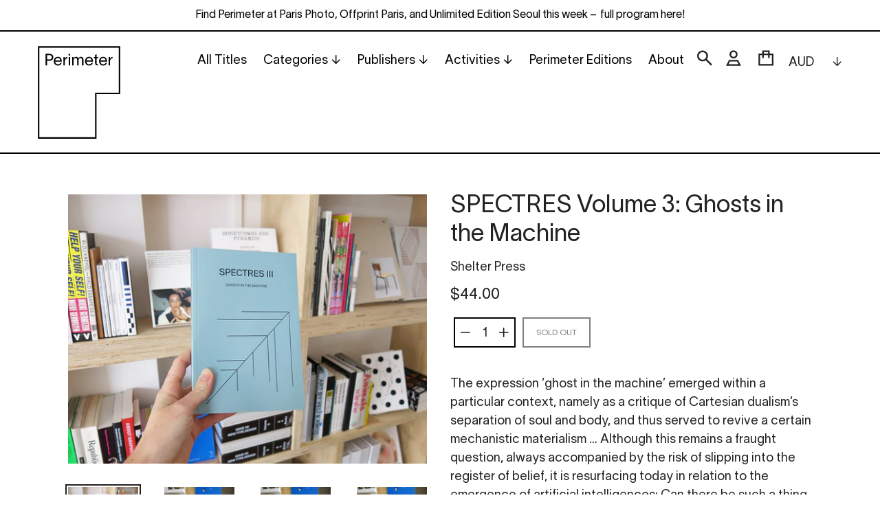

--- FILE ---
content_type: text/html; charset=utf-8
request_url: https://www.perimeterbooks.com/products/spectres-volume-3-ghost-in-the-machine
body_size: 24960
content:
<!doctype html>
<html class="no-js" lang="en">
<head>
  <meta charset="utf-8">
  <meta http-equiv="X-UA-Compatible" content="IE=edge,chrome=1">
  <meta name="viewport" content="width=device-width,initial-scale=1">
  <meta name="theme-color" content="#000000">
  <link rel="canonical" href="https://www.perimeterbooks.com/products/spectres-volume-3-ghost-in-the-machine">
  <meta name="google-site-verification" content="i-MUz4aGPImdub5L6O5CK_io7yM0dUooN0fwerog2xY" /><link rel="shortcut icon" href="//www.perimeterbooks.com/cdn/shop/files/Perimeter_Favicon_360px_72ppi_thick_transparent_32x32.png?v=1628122327" type="image/png"><title>SPECTRES Volume 3: Ghosts in the Machine
&ndash; Perimeter Books</title><meta name="description" content="The expression ‘ghost in the machine’ emerged within a particular context, namely as a critique of Cartesian dualism’s separation of soul and body, and thus served to revive a certain mechanistic materialism ... Although this remains a fraught question, always accompanied by the risk of slipping into the register of be"><!-- /snippets/social-meta-tags.liquid -->




<meta property="og:site_name" content="Perimeter Books">
<meta property="og:url" content="https://www.perimeterbooks.com/products/spectres-volume-3-ghost-in-the-machine">
<meta property="og:title" content="SPECTRES Volume 3: Ghosts in the Machine">
<meta property="og:type" content="product">
<meta property="og:description" content="The expression ‘ghost in the machine’ emerged within a particular context, namely as a critique of Cartesian dualism’s separation of soul and body, and thus served to revive a certain mechanistic materialism ... Although this remains a fraught question, always accompanied by the risk of slipping into the register of be">

  <meta property="og:price:amount" content="44.00">
  <meta property="og:price:currency" content="AUD">

<meta property="og:image" content="http://www.perimeterbooks.com/cdn/shop/products/IMG_3069_82de0168-78c2-48f3-a083-8fa9a0735b43_1200x1200.jpg?v=1654223883"><meta property="og:image" content="http://www.perimeterbooks.com/cdn/shop/products/IMG_3070_5fb4d2ed-c824-414b-9a42-c0f09b169794_1200x1200.jpg?v=1654223883"><meta property="og:image" content="http://www.perimeterbooks.com/cdn/shop/products/IMG_3071_94f024f9-daeb-49eb-8717-4be451bc905b_1200x1200.jpg?v=1654223882">
<meta property="og:image:secure_url" content="https://www.perimeterbooks.com/cdn/shop/products/IMG_3069_82de0168-78c2-48f3-a083-8fa9a0735b43_1200x1200.jpg?v=1654223883"><meta property="og:image:secure_url" content="https://www.perimeterbooks.com/cdn/shop/products/IMG_3070_5fb4d2ed-c824-414b-9a42-c0f09b169794_1200x1200.jpg?v=1654223883"><meta property="og:image:secure_url" content="https://www.perimeterbooks.com/cdn/shop/products/IMG_3071_94f024f9-daeb-49eb-8717-4be451bc905b_1200x1200.jpg?v=1654223882">


<meta name="twitter:card" content="summary_large_image">
<meta name="twitter:title" content="SPECTRES Volume 3: Ghosts in the Machine">
<meta name="twitter:description" content="The expression ‘ghost in the machine’ emerged within a particular context, namely as a critique of Cartesian dualism’s separation of soul and body, and thus served to revive a certain mechanistic materialism ... Although this remains a fraught question, always accompanied by the risk of slipping into the register of be">


  <link href="//www.perimeterbooks.com/cdn/shop/t/12/assets/theme.scss.css?v=3312956075757037021762209817" rel="stylesheet" type="text/css" media="all" />

  <script>
    var theme = {
      strings: {
        addToCart: "Add to cart",
        soldOut: "Sold out",
        unavailable: "Unavailable",
        regularPrice: "Regular price",
        sale: "Sale",
        showMore: "Show More",
        showLess: "Show Less",
        addressError: "Error looking up that address",
        addressNoResults: "No results for that address",
        addressQueryLimit: "You have exceeded the Google API usage limit. Consider upgrading to a \u003ca href=\"https:\/\/developers.google.com\/maps\/premium\/usage-limits\"\u003ePremium Plan\u003c\/a\u003e.",
        authError: "There was a problem authenticating your Google Maps account.",
        newWindow: "Opens in a new window.",
        external: "Opens external website.",
        newWindowExternal: "Opens external website in a new window."
      },
      moneyFormat: "${{amount}}"
    }

    document.documentElement.className = document.documentElement.className.replace('no-js', 'js');
  </script><script src="//www.perimeterbooks.com/cdn/shop/t/12/assets/lazysizes.js?v=68441465964607740661586935570" async="async"></script>
  <script src="//www.perimeterbooks.com/cdn/shop/t/12/assets/vendor.js?v=166930418697429179171619857968" defer="defer"></script>
  <script src="//www.perimeterbooks.com/cdn/shop/t/12/assets/theme.js?v=313699520080033321619857083" defer="defer"></script>

  <script>window.performance && window.performance.mark && window.performance.mark('shopify.content_for_header.start');</script><meta id="shopify-digital-wallet" name="shopify-digital-wallet" content="/7343927/digital_wallets/dialog">
<meta name="shopify-checkout-api-token" content="64b899024648e7658c825cdf2395e65a">
<meta id="in-context-paypal-metadata" data-shop-id="7343927" data-venmo-supported="false" data-environment="production" data-locale="en_US" data-paypal-v4="true" data-currency="AUD">
<link rel="alternate" type="application/json+oembed" href="https://www.perimeterbooks.com/products/spectres-volume-3-ghost-in-the-machine.oembed">
<script async="async" src="/checkouts/internal/preloads.js?locale=en-AU"></script>
<link rel="preconnect" href="https://shop.app" crossorigin="anonymous">
<script async="async" src="https://shop.app/checkouts/internal/preloads.js?locale=en-AU&shop_id=7343927" crossorigin="anonymous"></script>
<script id="apple-pay-shop-capabilities" type="application/json">{"shopId":7343927,"countryCode":"AU","currencyCode":"AUD","merchantCapabilities":["supports3DS"],"merchantId":"gid:\/\/shopify\/Shop\/7343927","merchantName":"Perimeter Books","requiredBillingContactFields":["postalAddress","email","phone"],"requiredShippingContactFields":["postalAddress","email","phone"],"shippingType":"shipping","supportedNetworks":["visa","masterCard","amex","jcb"],"total":{"type":"pending","label":"Perimeter Books","amount":"1.00"},"shopifyPaymentsEnabled":true,"supportsSubscriptions":true}</script>
<script id="shopify-features" type="application/json">{"accessToken":"64b899024648e7658c825cdf2395e65a","betas":["rich-media-storefront-analytics"],"domain":"www.perimeterbooks.com","predictiveSearch":true,"shopId":7343927,"locale":"en"}</script>
<script>var Shopify = Shopify || {};
Shopify.shop = "perimeter-books.myshopify.com";
Shopify.locale = "en";
Shopify.currency = {"active":"AUD","rate":"1.0"};
Shopify.country = "AU";
Shopify.theme = {"name":"Squareyes (Debut) - Development v3.0","id":81383653456,"schema_name":"Debut","schema_version":"11.2.3","theme_store_id":796,"role":"main"};
Shopify.theme.handle = "null";
Shopify.theme.style = {"id":null,"handle":null};
Shopify.cdnHost = "www.perimeterbooks.com/cdn";
Shopify.routes = Shopify.routes || {};
Shopify.routes.root = "/";</script>
<script type="module">!function(o){(o.Shopify=o.Shopify||{}).modules=!0}(window);</script>
<script>!function(o){function n(){var o=[];function n(){o.push(Array.prototype.slice.apply(arguments))}return n.q=o,n}var t=o.Shopify=o.Shopify||{};t.loadFeatures=n(),t.autoloadFeatures=n()}(window);</script>
<script>
  window.ShopifyPay = window.ShopifyPay || {};
  window.ShopifyPay.apiHost = "shop.app\/pay";
  window.ShopifyPay.redirectState = null;
</script>
<script id="shop-js-analytics" type="application/json">{"pageType":"product"}</script>
<script defer="defer" async type="module" src="//www.perimeterbooks.com/cdn/shopifycloud/shop-js/modules/v2/client.init-shop-cart-sync_COMZFrEa.en.esm.js"></script>
<script defer="defer" async type="module" src="//www.perimeterbooks.com/cdn/shopifycloud/shop-js/modules/v2/chunk.common_CdXrxk3f.esm.js"></script>
<script type="module">
  await import("//www.perimeterbooks.com/cdn/shopifycloud/shop-js/modules/v2/client.init-shop-cart-sync_COMZFrEa.en.esm.js");
await import("//www.perimeterbooks.com/cdn/shopifycloud/shop-js/modules/v2/chunk.common_CdXrxk3f.esm.js");

  window.Shopify.SignInWithShop?.initShopCartSync?.({"fedCMEnabled":true,"windoidEnabled":true});

</script>
<script>
  window.Shopify = window.Shopify || {};
  if (!window.Shopify.featureAssets) window.Shopify.featureAssets = {};
  window.Shopify.featureAssets['shop-js'] = {"shop-cart-sync":["modules/v2/client.shop-cart-sync_CRSPkpKa.en.esm.js","modules/v2/chunk.common_CdXrxk3f.esm.js"],"init-fed-cm":["modules/v2/client.init-fed-cm_DO1JVZ96.en.esm.js","modules/v2/chunk.common_CdXrxk3f.esm.js"],"init-windoid":["modules/v2/client.init-windoid_hXardXh0.en.esm.js","modules/v2/chunk.common_CdXrxk3f.esm.js"],"init-shop-email-lookup-coordinator":["modules/v2/client.init-shop-email-lookup-coordinator_jpxQlUsx.en.esm.js","modules/v2/chunk.common_CdXrxk3f.esm.js"],"shop-toast-manager":["modules/v2/client.shop-toast-manager_C-K0q6-t.en.esm.js","modules/v2/chunk.common_CdXrxk3f.esm.js"],"shop-button":["modules/v2/client.shop-button_B6dBoDg5.en.esm.js","modules/v2/chunk.common_CdXrxk3f.esm.js"],"shop-login-button":["modules/v2/client.shop-login-button_BHRMsoBb.en.esm.js","modules/v2/chunk.common_CdXrxk3f.esm.js","modules/v2/chunk.modal_C89cmTvN.esm.js"],"shop-cash-offers":["modules/v2/client.shop-cash-offers_p6Pw3nax.en.esm.js","modules/v2/chunk.common_CdXrxk3f.esm.js","modules/v2/chunk.modal_C89cmTvN.esm.js"],"avatar":["modules/v2/client.avatar_BTnouDA3.en.esm.js"],"init-shop-cart-sync":["modules/v2/client.init-shop-cart-sync_COMZFrEa.en.esm.js","modules/v2/chunk.common_CdXrxk3f.esm.js"],"init-shop-for-new-customer-accounts":["modules/v2/client.init-shop-for-new-customer-accounts_BNQiNx4m.en.esm.js","modules/v2/client.shop-login-button_BHRMsoBb.en.esm.js","modules/v2/chunk.common_CdXrxk3f.esm.js","modules/v2/chunk.modal_C89cmTvN.esm.js"],"pay-button":["modules/v2/client.pay-button_CRuQ9trT.en.esm.js","modules/v2/chunk.common_CdXrxk3f.esm.js"],"init-customer-accounts-sign-up":["modules/v2/client.init-customer-accounts-sign-up_Q1yheB3t.en.esm.js","modules/v2/client.shop-login-button_BHRMsoBb.en.esm.js","modules/v2/chunk.common_CdXrxk3f.esm.js","modules/v2/chunk.modal_C89cmTvN.esm.js"],"checkout-modal":["modules/v2/client.checkout-modal_DtXVhFgQ.en.esm.js","modules/v2/chunk.common_CdXrxk3f.esm.js","modules/v2/chunk.modal_C89cmTvN.esm.js"],"init-customer-accounts":["modules/v2/client.init-customer-accounts_B5rMd0lj.en.esm.js","modules/v2/client.shop-login-button_BHRMsoBb.en.esm.js","modules/v2/chunk.common_CdXrxk3f.esm.js","modules/v2/chunk.modal_C89cmTvN.esm.js"],"lead-capture":["modules/v2/client.lead-capture_CmGCXBh3.en.esm.js","modules/v2/chunk.common_CdXrxk3f.esm.js","modules/v2/chunk.modal_C89cmTvN.esm.js"],"shop-follow-button":["modules/v2/client.shop-follow-button_CV5C02lv.en.esm.js","modules/v2/chunk.common_CdXrxk3f.esm.js","modules/v2/chunk.modal_C89cmTvN.esm.js"],"shop-login":["modules/v2/client.shop-login_Bz_Zm_XZ.en.esm.js","modules/v2/chunk.common_CdXrxk3f.esm.js","modules/v2/chunk.modal_C89cmTvN.esm.js"],"payment-terms":["modules/v2/client.payment-terms_D7XnU2ez.en.esm.js","modules/v2/chunk.common_CdXrxk3f.esm.js","modules/v2/chunk.modal_C89cmTvN.esm.js"]};
</script>
<script>(function() {
  var isLoaded = false;
  function asyncLoad() {
    if (isLoaded) return;
    isLoaded = true;
    var urls = ["https:\/\/chimpstatic.com\/mcjs-connected\/js\/users\/c181d8dacc2ebeb501b21a1d8\/b9a53d70e2db6769833cdff9b.js?shop=perimeter-books.myshopify.com"];
    for (var i = 0; i < urls.length; i++) {
      var s = document.createElement('script');
      s.type = 'text/javascript';
      s.async = true;
      s.src = urls[i];
      var x = document.getElementsByTagName('script')[0];
      x.parentNode.insertBefore(s, x);
    }
  };
  if(window.attachEvent) {
    window.attachEvent('onload', asyncLoad);
  } else {
    window.addEventListener('load', asyncLoad, false);
  }
})();</script>
<script id="__st">var __st={"a":7343927,"offset":39600,"reqid":"9aeb3d37-3a6f-4482-973d-722d2909d2f3-1763195948","pageurl":"www.perimeterbooks.com\/products\/spectres-volume-3-ghost-in-the-machine","u":"0476ff9e7b18","p":"product","rtyp":"product","rid":7692741050607};</script>
<script>window.ShopifyPaypalV4VisibilityTracking = true;</script>
<script id="captcha-bootstrap">!function(){'use strict';const t='contact',e='account',n='new_comment',o=[[t,t],['blogs',n],['comments',n],[t,'customer']],c=[[e,'customer_login'],[e,'guest_login'],[e,'recover_customer_password'],[e,'create_customer']],r=t=>t.map((([t,e])=>`form[action*='/${t}']:not([data-nocaptcha='true']) input[name='form_type'][value='${e}']`)).join(','),a=t=>()=>t?[...document.querySelectorAll(t)].map((t=>t.form)):[];function s(){const t=[...o],e=r(t);return a(e)}const i='password',u='form_key',d=['recaptcha-v3-token','g-recaptcha-response','h-captcha-response',i],f=()=>{try{return window.sessionStorage}catch{return}},m='__shopify_v',_=t=>t.elements[u];function p(t,e,n=!1){try{const o=window.sessionStorage,c=JSON.parse(o.getItem(e)),{data:r}=function(t){const{data:e,action:n}=t;return t[m]||n?{data:e,action:n}:{data:t,action:n}}(c);for(const[e,n]of Object.entries(r))t.elements[e]&&(t.elements[e].value=n);n&&o.removeItem(e)}catch(o){console.error('form repopulation failed',{error:o})}}const l='form_type',E='cptcha';function T(t){t.dataset[E]=!0}const w=window,h=w.document,L='Shopify',v='ce_forms',y='captcha';let A=!1;((t,e)=>{const n=(g='f06e6c50-85a8-45c8-87d0-21a2b65856fe',I='https://cdn.shopify.com/shopifycloud/storefront-forms-hcaptcha/ce_storefront_forms_captcha_hcaptcha.v1.5.2.iife.js',D={infoText:'Protected by hCaptcha',privacyText:'Privacy',termsText:'Terms'},(t,e,n)=>{const o=w[L][v],c=o.bindForm;if(c)return c(t,g,e,D).then(n);var r;o.q.push([[t,g,e,D],n]),r=I,A||(h.body.append(Object.assign(h.createElement('script'),{id:'captcha-provider',async:!0,src:r})),A=!0)});var g,I,D;w[L]=w[L]||{},w[L][v]=w[L][v]||{},w[L][v].q=[],w[L][y]=w[L][y]||{},w[L][y].protect=function(t,e){n(t,void 0,e),T(t)},Object.freeze(w[L][y]),function(t,e,n,w,h,L){const[v,y,A,g]=function(t,e,n){const i=e?o:[],u=t?c:[],d=[...i,...u],f=r(d),m=r(i),_=r(d.filter((([t,e])=>n.includes(e))));return[a(f),a(m),a(_),s()]}(w,h,L),I=t=>{const e=t.target;return e instanceof HTMLFormElement?e:e&&e.form},D=t=>v().includes(t);t.addEventListener('submit',(t=>{const e=I(t);if(!e)return;const n=D(e)&&!e.dataset.hcaptchaBound&&!e.dataset.recaptchaBound,o=_(e),c=g().includes(e)&&(!o||!o.value);(n||c)&&t.preventDefault(),c&&!n&&(function(t){try{if(!f())return;!function(t){const e=f();if(!e)return;const n=_(t);if(!n)return;const o=n.value;o&&e.removeItem(o)}(t);const e=Array.from(Array(32),(()=>Math.random().toString(36)[2])).join('');!function(t,e){_(t)||t.append(Object.assign(document.createElement('input'),{type:'hidden',name:u})),t.elements[u].value=e}(t,e),function(t,e){const n=f();if(!n)return;const o=[...t.querySelectorAll(`input[type='${i}']`)].map((({name:t})=>t)),c=[...d,...o],r={};for(const[a,s]of new FormData(t).entries())c.includes(a)||(r[a]=s);n.setItem(e,JSON.stringify({[m]:1,action:t.action,data:r}))}(t,e)}catch(e){console.error('failed to persist form',e)}}(e),e.submit())}));const S=(t,e)=>{t&&!t.dataset[E]&&(n(t,e.some((e=>e===t))),T(t))};for(const o of['focusin','change'])t.addEventListener(o,(t=>{const e=I(t);D(e)&&S(e,y())}));const B=e.get('form_key'),M=e.get(l),P=B&&M;t.addEventListener('DOMContentLoaded',(()=>{const t=y();if(P)for(const e of t)e.elements[l].value===M&&p(e,B);[...new Set([...A(),...v().filter((t=>'true'===t.dataset.shopifyCaptcha))])].forEach((e=>S(e,t)))}))}(h,new URLSearchParams(w.location.search),n,t,e,['guest_login'])})(!0,!0)}();</script>
<script integrity="sha256-52AcMU7V7pcBOXWImdc/TAGTFKeNjmkeM1Pvks/DTgc=" data-source-attribution="shopify.loadfeatures" defer="defer" src="//www.perimeterbooks.com/cdn/shopifycloud/storefront/assets/storefront/load_feature-81c60534.js" crossorigin="anonymous"></script>
<script crossorigin="anonymous" defer="defer" src="//www.perimeterbooks.com/cdn/shopifycloud/storefront/assets/shopify_pay/storefront-65b4c6d7.js?v=20250812"></script>
<script data-source-attribution="shopify.dynamic_checkout.dynamic.init">var Shopify=Shopify||{};Shopify.PaymentButton=Shopify.PaymentButton||{isStorefrontPortableWallets:!0,init:function(){window.Shopify.PaymentButton.init=function(){};var t=document.createElement("script");t.src="https://www.perimeterbooks.com/cdn/shopifycloud/portable-wallets/latest/portable-wallets.en.js",t.type="module",document.head.appendChild(t)}};
</script>
<script data-source-attribution="shopify.dynamic_checkout.buyer_consent">
  function portableWalletsHideBuyerConsent(e){var t=document.getElementById("shopify-buyer-consent"),n=document.getElementById("shopify-subscription-policy-button");t&&n&&(t.classList.add("hidden"),t.setAttribute("aria-hidden","true"),n.removeEventListener("click",e))}function portableWalletsShowBuyerConsent(e){var t=document.getElementById("shopify-buyer-consent"),n=document.getElementById("shopify-subscription-policy-button");t&&n&&(t.classList.remove("hidden"),t.removeAttribute("aria-hidden"),n.addEventListener("click",e))}window.Shopify?.PaymentButton&&(window.Shopify.PaymentButton.hideBuyerConsent=portableWalletsHideBuyerConsent,window.Shopify.PaymentButton.showBuyerConsent=portableWalletsShowBuyerConsent);
</script>
<script data-source-attribution="shopify.dynamic_checkout.cart.bootstrap">document.addEventListener("DOMContentLoaded",(function(){function t(){return document.querySelector("shopify-accelerated-checkout-cart, shopify-accelerated-checkout")}if(t())Shopify.PaymentButton.init();else{new MutationObserver((function(e,n){t()&&(Shopify.PaymentButton.init(),n.disconnect())})).observe(document.body,{childList:!0,subtree:!0})}}));
</script>
<link id="shopify-accelerated-checkout-styles" rel="stylesheet" media="screen" href="https://www.perimeterbooks.com/cdn/shopifycloud/portable-wallets/latest/accelerated-checkout-backwards-compat.css" crossorigin="anonymous">
<style id="shopify-accelerated-checkout-cart">
        #shopify-buyer-consent {
  margin-top: 1em;
  display: inline-block;
  width: 100%;
}

#shopify-buyer-consent.hidden {
  display: none;
}

#shopify-subscription-policy-button {
  background: none;
  border: none;
  padding: 0;
  text-decoration: underline;
  font-size: inherit;
  cursor: pointer;
}

#shopify-subscription-policy-button::before {
  box-shadow: none;
}

      </style>

<script>window.performance && window.performance.mark && window.performance.mark('shopify.content_for_header.end');</script>
<link href="https://monorail-edge.shopifysvc.com" rel="dns-prefetch">
<script>(function(){if ("sendBeacon" in navigator && "performance" in window) {try {var session_token_from_headers = performance.getEntriesByType('navigation')[0].serverTiming.find(x => x.name == '_s').description;} catch {var session_token_from_headers = undefined;}var session_cookie_matches = document.cookie.match(/_shopify_s=([^;]*)/);var session_token_from_cookie = session_cookie_matches && session_cookie_matches.length === 2 ? session_cookie_matches[1] : "";var session_token = session_token_from_headers || session_token_from_cookie || "";function handle_abandonment_event(e) {var entries = performance.getEntries().filter(function(entry) {return /monorail-edge.shopifysvc.com/.test(entry.name);});if (!window.abandonment_tracked && entries.length === 0) {window.abandonment_tracked = true;var currentMs = Date.now();var navigation_start = performance.timing.navigationStart;var payload = {shop_id: 7343927,url: window.location.href,navigation_start,duration: currentMs - navigation_start,session_token,page_type: "product"};window.navigator.sendBeacon("https://monorail-edge.shopifysvc.com/v1/produce", JSON.stringify({schema_id: "online_store_buyer_site_abandonment/1.1",payload: payload,metadata: {event_created_at_ms: currentMs,event_sent_at_ms: currentMs}}));}}window.addEventListener('pagehide', handle_abandonment_event);}}());</script>
<script id="web-pixels-manager-setup">(function e(e,d,r,n,o){if(void 0===o&&(o={}),!Boolean(null===(a=null===(i=window.Shopify)||void 0===i?void 0:i.analytics)||void 0===a?void 0:a.replayQueue)){var i,a;window.Shopify=window.Shopify||{};var t=window.Shopify;t.analytics=t.analytics||{};var s=t.analytics;s.replayQueue=[],s.publish=function(e,d,r){return s.replayQueue.push([e,d,r]),!0};try{self.performance.mark("wpm:start")}catch(e){}var l=function(){var e={modern:/Edge?\/(1{2}[4-9]|1[2-9]\d|[2-9]\d{2}|\d{4,})\.\d+(\.\d+|)|Firefox\/(1{2}[4-9]|1[2-9]\d|[2-9]\d{2}|\d{4,})\.\d+(\.\d+|)|Chrom(ium|e)\/(9{2}|\d{3,})\.\d+(\.\d+|)|(Maci|X1{2}).+ Version\/(15\.\d+|(1[6-9]|[2-9]\d|\d{3,})\.\d+)([,.]\d+|)( \(\w+\)|)( Mobile\/\w+|) Safari\/|Chrome.+OPR\/(9{2}|\d{3,})\.\d+\.\d+|(CPU[ +]OS|iPhone[ +]OS|CPU[ +]iPhone|CPU IPhone OS|CPU iPad OS)[ +]+(15[._]\d+|(1[6-9]|[2-9]\d|\d{3,})[._]\d+)([._]\d+|)|Android:?[ /-](13[3-9]|1[4-9]\d|[2-9]\d{2}|\d{4,})(\.\d+|)(\.\d+|)|Android.+Firefox\/(13[5-9]|1[4-9]\d|[2-9]\d{2}|\d{4,})\.\d+(\.\d+|)|Android.+Chrom(ium|e)\/(13[3-9]|1[4-9]\d|[2-9]\d{2}|\d{4,})\.\d+(\.\d+|)|SamsungBrowser\/([2-9]\d|\d{3,})\.\d+/,legacy:/Edge?\/(1[6-9]|[2-9]\d|\d{3,})\.\d+(\.\d+|)|Firefox\/(5[4-9]|[6-9]\d|\d{3,})\.\d+(\.\d+|)|Chrom(ium|e)\/(5[1-9]|[6-9]\d|\d{3,})\.\d+(\.\d+|)([\d.]+$|.*Safari\/(?![\d.]+ Edge\/[\d.]+$))|(Maci|X1{2}).+ Version\/(10\.\d+|(1[1-9]|[2-9]\d|\d{3,})\.\d+)([,.]\d+|)( \(\w+\)|)( Mobile\/\w+|) Safari\/|Chrome.+OPR\/(3[89]|[4-9]\d|\d{3,})\.\d+\.\d+|(CPU[ +]OS|iPhone[ +]OS|CPU[ +]iPhone|CPU IPhone OS|CPU iPad OS)[ +]+(10[._]\d+|(1[1-9]|[2-9]\d|\d{3,})[._]\d+)([._]\d+|)|Android:?[ /-](13[3-9]|1[4-9]\d|[2-9]\d{2}|\d{4,})(\.\d+|)(\.\d+|)|Mobile Safari.+OPR\/([89]\d|\d{3,})\.\d+\.\d+|Android.+Firefox\/(13[5-9]|1[4-9]\d|[2-9]\d{2}|\d{4,})\.\d+(\.\d+|)|Android.+Chrom(ium|e)\/(13[3-9]|1[4-9]\d|[2-9]\d{2}|\d{4,})\.\d+(\.\d+|)|Android.+(UC? ?Browser|UCWEB|U3)[ /]?(15\.([5-9]|\d{2,})|(1[6-9]|[2-9]\d|\d{3,})\.\d+)\.\d+|SamsungBrowser\/(5\.\d+|([6-9]|\d{2,})\.\d+)|Android.+MQ{2}Browser\/(14(\.(9|\d{2,})|)|(1[5-9]|[2-9]\d|\d{3,})(\.\d+|))(\.\d+|)|K[Aa][Ii]OS\/(3\.\d+|([4-9]|\d{2,})\.\d+)(\.\d+|)/},d=e.modern,r=e.legacy,n=navigator.userAgent;return n.match(d)?"modern":n.match(r)?"legacy":"unknown"}(),u="modern"===l?"modern":"legacy",c=(null!=n?n:{modern:"",legacy:""})[u],f=function(e){return[e.baseUrl,"/wpm","/b",e.hashVersion,"modern"===e.buildTarget?"m":"l",".js"].join("")}({baseUrl:d,hashVersion:r,buildTarget:u}),m=function(e){var d=e.version,r=e.bundleTarget,n=e.surface,o=e.pageUrl,i=e.monorailEndpoint;return{emit:function(e){var a=e.status,t=e.errorMsg,s=(new Date).getTime(),l=JSON.stringify({metadata:{event_sent_at_ms:s},events:[{schema_id:"web_pixels_manager_load/3.1",payload:{version:d,bundle_target:r,page_url:o,status:a,surface:n,error_msg:t},metadata:{event_created_at_ms:s}}]});if(!i)return console&&console.warn&&console.warn("[Web Pixels Manager] No Monorail endpoint provided, skipping logging."),!1;try{return self.navigator.sendBeacon.bind(self.navigator)(i,l)}catch(e){}var u=new XMLHttpRequest;try{return u.open("POST",i,!0),u.setRequestHeader("Content-Type","text/plain"),u.send(l),!0}catch(e){return console&&console.warn&&console.warn("[Web Pixels Manager] Got an unhandled error while logging to Monorail."),!1}}}}({version:r,bundleTarget:l,surface:e.surface,pageUrl:self.location.href,monorailEndpoint:e.monorailEndpoint});try{o.browserTarget=l,function(e){var d=e.src,r=e.async,n=void 0===r||r,o=e.onload,i=e.onerror,a=e.sri,t=e.scriptDataAttributes,s=void 0===t?{}:t,l=document.createElement("script"),u=document.querySelector("head"),c=document.querySelector("body");if(l.async=n,l.src=d,a&&(l.integrity=a,l.crossOrigin="anonymous"),s)for(var f in s)if(Object.prototype.hasOwnProperty.call(s,f))try{l.dataset[f]=s[f]}catch(e){}if(o&&l.addEventListener("load",o),i&&l.addEventListener("error",i),u)u.appendChild(l);else{if(!c)throw new Error("Did not find a head or body element to append the script");c.appendChild(l)}}({src:f,async:!0,onload:function(){if(!function(){var e,d;return Boolean(null===(d=null===(e=window.Shopify)||void 0===e?void 0:e.analytics)||void 0===d?void 0:d.initialized)}()){var d=window.webPixelsManager.init(e)||void 0;if(d){var r=window.Shopify.analytics;r.replayQueue.forEach((function(e){var r=e[0],n=e[1],o=e[2];d.publishCustomEvent(r,n,o)})),r.replayQueue=[],r.publish=d.publishCustomEvent,r.visitor=d.visitor,r.initialized=!0}}},onerror:function(){return m.emit({status:"failed",errorMsg:"".concat(f," has failed to load")})},sri:function(e){var d=/^sha384-[A-Za-z0-9+/=]+$/;return"string"==typeof e&&d.test(e)}(c)?c:"",scriptDataAttributes:o}),m.emit({status:"loading"})}catch(e){m.emit({status:"failed",errorMsg:(null==e?void 0:e.message)||"Unknown error"})}}})({shopId: 7343927,storefrontBaseUrl: "https://www.perimeterbooks.com",extensionsBaseUrl: "https://extensions.shopifycdn.com/cdn/shopifycloud/web-pixels-manager",monorailEndpoint: "https://monorail-edge.shopifysvc.com/unstable/produce_batch",surface: "storefront-renderer",enabledBetaFlags: ["2dca8a86"],webPixelsConfigList: [{"id":"1503592687","configuration":"{\"tagID\":\"2612648361352\"}","eventPayloadVersion":"v1","runtimeContext":"STRICT","scriptVersion":"18031546ee651571ed29edbe71a3550b","type":"APP","apiClientId":3009811,"privacyPurposes":["ANALYTICS","MARKETING","SALE_OF_DATA"],"dataSharingAdjustments":{"protectedCustomerApprovalScopes":["read_customer_address","read_customer_email","read_customer_name","read_customer_personal_data","read_customer_phone"]}},{"id":"84377839","eventPayloadVersion":"v1","runtimeContext":"LAX","scriptVersion":"1","type":"CUSTOM","privacyPurposes":["ANALYTICS"],"name":"Google Analytics tag (migrated)"},{"id":"shopify-app-pixel","configuration":"{}","eventPayloadVersion":"v1","runtimeContext":"STRICT","scriptVersion":"0450","apiClientId":"shopify-pixel","type":"APP","privacyPurposes":["ANALYTICS","MARKETING"]},{"id":"shopify-custom-pixel","eventPayloadVersion":"v1","runtimeContext":"LAX","scriptVersion":"0450","apiClientId":"shopify-pixel","type":"CUSTOM","privacyPurposes":["ANALYTICS","MARKETING"]}],isMerchantRequest: false,initData: {"shop":{"name":"Perimeter Books","paymentSettings":{"currencyCode":"AUD"},"myshopifyDomain":"perimeter-books.myshopify.com","countryCode":"AU","storefrontUrl":"https:\/\/www.perimeterbooks.com"},"customer":null,"cart":null,"checkout":null,"productVariants":[{"price":{"amount":44.0,"currencyCode":"AUD"},"product":{"title":"SPECTRES Volume 3: Ghosts in the Machine","vendor":"Shelter Press","id":"7692741050607","untranslatedTitle":"SPECTRES Volume 3: Ghosts in the Machine","url":"\/products\/spectres-volume-3-ghost-in-the-machine","type":"Book"},"id":"42904952275183","image":{"src":"\/\/www.perimeterbooks.com\/cdn\/shop\/products\/IMG_3069_82de0168-78c2-48f3-a083-8fa9a0735b43.jpg?v=1654223883"},"sku":"","title":"Default Title","untranslatedTitle":"Default Title"}],"purchasingCompany":null},},"https://www.perimeterbooks.com/cdn","ae1676cfwd2530674p4253c800m34e853cb",{"modern":"","legacy":""},{"shopId":"7343927","storefrontBaseUrl":"https:\/\/www.perimeterbooks.com","extensionBaseUrl":"https:\/\/extensions.shopifycdn.com\/cdn\/shopifycloud\/web-pixels-manager","surface":"storefront-renderer","enabledBetaFlags":"[\"2dca8a86\"]","isMerchantRequest":"false","hashVersion":"ae1676cfwd2530674p4253c800m34e853cb","publish":"custom","events":"[[\"page_viewed\",{}],[\"product_viewed\",{\"productVariant\":{\"price\":{\"amount\":44.0,\"currencyCode\":\"AUD\"},\"product\":{\"title\":\"SPECTRES Volume 3: Ghosts in the Machine\",\"vendor\":\"Shelter Press\",\"id\":\"7692741050607\",\"untranslatedTitle\":\"SPECTRES Volume 3: Ghosts in the Machine\",\"url\":\"\/products\/spectres-volume-3-ghost-in-the-machine\",\"type\":\"Book\"},\"id\":\"42904952275183\",\"image\":{\"src\":\"\/\/www.perimeterbooks.com\/cdn\/shop\/products\/IMG_3069_82de0168-78c2-48f3-a083-8fa9a0735b43.jpg?v=1654223883\"},\"sku\":\"\",\"title\":\"Default Title\",\"untranslatedTitle\":\"Default Title\"}}]]"});</script><script>
  window.ShopifyAnalytics = window.ShopifyAnalytics || {};
  window.ShopifyAnalytics.meta = window.ShopifyAnalytics.meta || {};
  window.ShopifyAnalytics.meta.currency = 'AUD';
  var meta = {"product":{"id":7692741050607,"gid":"gid:\/\/shopify\/Product\/7692741050607","vendor":"Shelter Press","type":"Book","variants":[{"id":42904952275183,"price":4400,"name":"SPECTRES Volume 3: Ghosts in the Machine","public_title":null,"sku":""}],"remote":false},"page":{"pageType":"product","resourceType":"product","resourceId":7692741050607}};
  for (var attr in meta) {
    window.ShopifyAnalytics.meta[attr] = meta[attr];
  }
</script>
<script class="analytics">
  (function () {
    var customDocumentWrite = function(content) {
      var jquery = null;

      if (window.jQuery) {
        jquery = window.jQuery;
      } else if (window.Checkout && window.Checkout.$) {
        jquery = window.Checkout.$;
      }

      if (jquery) {
        jquery('body').append(content);
      }
    };

    var hasLoggedConversion = function(token) {
      if (token) {
        return document.cookie.indexOf('loggedConversion=' + token) !== -1;
      }
      return false;
    }

    var setCookieIfConversion = function(token) {
      if (token) {
        var twoMonthsFromNow = new Date(Date.now());
        twoMonthsFromNow.setMonth(twoMonthsFromNow.getMonth() + 2);

        document.cookie = 'loggedConversion=' + token + '; expires=' + twoMonthsFromNow;
      }
    }

    var trekkie = window.ShopifyAnalytics.lib = window.trekkie = window.trekkie || [];
    if (trekkie.integrations) {
      return;
    }
    trekkie.methods = [
      'identify',
      'page',
      'ready',
      'track',
      'trackForm',
      'trackLink'
    ];
    trekkie.factory = function(method) {
      return function() {
        var args = Array.prototype.slice.call(arguments);
        args.unshift(method);
        trekkie.push(args);
        return trekkie;
      };
    };
    for (var i = 0; i < trekkie.methods.length; i++) {
      var key = trekkie.methods[i];
      trekkie[key] = trekkie.factory(key);
    }
    trekkie.load = function(config) {
      trekkie.config = config || {};
      trekkie.config.initialDocumentCookie = document.cookie;
      var first = document.getElementsByTagName('script')[0];
      var script = document.createElement('script');
      script.type = 'text/javascript';
      script.onerror = function(e) {
        var scriptFallback = document.createElement('script');
        scriptFallback.type = 'text/javascript';
        scriptFallback.onerror = function(error) {
                var Monorail = {
      produce: function produce(monorailDomain, schemaId, payload) {
        var currentMs = new Date().getTime();
        var event = {
          schema_id: schemaId,
          payload: payload,
          metadata: {
            event_created_at_ms: currentMs,
            event_sent_at_ms: currentMs
          }
        };
        return Monorail.sendRequest("https://" + monorailDomain + "/v1/produce", JSON.stringify(event));
      },
      sendRequest: function sendRequest(endpointUrl, payload) {
        // Try the sendBeacon API
        if (window && window.navigator && typeof window.navigator.sendBeacon === 'function' && typeof window.Blob === 'function' && !Monorail.isIos12()) {
          var blobData = new window.Blob([payload], {
            type: 'text/plain'
          });

          if (window.navigator.sendBeacon(endpointUrl, blobData)) {
            return true;
          } // sendBeacon was not successful

        } // XHR beacon

        var xhr = new XMLHttpRequest();

        try {
          xhr.open('POST', endpointUrl);
          xhr.setRequestHeader('Content-Type', 'text/plain');
          xhr.send(payload);
        } catch (e) {
          console.log(e);
        }

        return false;
      },
      isIos12: function isIos12() {
        return window.navigator.userAgent.lastIndexOf('iPhone; CPU iPhone OS 12_') !== -1 || window.navigator.userAgent.lastIndexOf('iPad; CPU OS 12_') !== -1;
      }
    };
    Monorail.produce('monorail-edge.shopifysvc.com',
      'trekkie_storefront_load_errors/1.1',
      {shop_id: 7343927,
      theme_id: 81383653456,
      app_name: "storefront",
      context_url: window.location.href,
      source_url: "//www.perimeterbooks.com/cdn/s/trekkie.storefront.308893168db1679b4a9f8a086857af995740364f.min.js"});

        };
        scriptFallback.async = true;
        scriptFallback.src = '//www.perimeterbooks.com/cdn/s/trekkie.storefront.308893168db1679b4a9f8a086857af995740364f.min.js';
        first.parentNode.insertBefore(scriptFallback, first);
      };
      script.async = true;
      script.src = '//www.perimeterbooks.com/cdn/s/trekkie.storefront.308893168db1679b4a9f8a086857af995740364f.min.js';
      first.parentNode.insertBefore(script, first);
    };
    trekkie.load(
      {"Trekkie":{"appName":"storefront","development":false,"defaultAttributes":{"shopId":7343927,"isMerchantRequest":null,"themeId":81383653456,"themeCityHash":"8194149686549548184","contentLanguage":"en","currency":"AUD","eventMetadataId":"7fd6f359-8423-4e1f-8a95-10fbc1fcf2f8"},"isServerSideCookieWritingEnabled":true,"monorailRegion":"shop_domain","enabledBetaFlags":["f0df213a"]},"Session Attribution":{},"S2S":{"facebookCapiEnabled":false,"source":"trekkie-storefront-renderer","apiClientId":580111}}
    );

    var loaded = false;
    trekkie.ready(function() {
      if (loaded) return;
      loaded = true;

      window.ShopifyAnalytics.lib = window.trekkie;

      var originalDocumentWrite = document.write;
      document.write = customDocumentWrite;
      try { window.ShopifyAnalytics.merchantGoogleAnalytics.call(this); } catch(error) {};
      document.write = originalDocumentWrite;

      window.ShopifyAnalytics.lib.page(null,{"pageType":"product","resourceType":"product","resourceId":7692741050607,"shopifyEmitted":true});

      var match = window.location.pathname.match(/checkouts\/(.+)\/(thank_you|post_purchase)/)
      var token = match? match[1]: undefined;
      if (!hasLoggedConversion(token)) {
        setCookieIfConversion(token);
        window.ShopifyAnalytics.lib.track("Viewed Product",{"currency":"AUD","variantId":42904952275183,"productId":7692741050607,"productGid":"gid:\/\/shopify\/Product\/7692741050607","name":"SPECTRES Volume 3: Ghosts in the Machine","price":"44.00","sku":"","brand":"Shelter Press","variant":null,"category":"Book","nonInteraction":true,"remote":false},undefined,undefined,{"shopifyEmitted":true});
      window.ShopifyAnalytics.lib.track("monorail:\/\/trekkie_storefront_viewed_product\/1.1",{"currency":"AUD","variantId":42904952275183,"productId":7692741050607,"productGid":"gid:\/\/shopify\/Product\/7692741050607","name":"SPECTRES Volume 3: Ghosts in the Machine","price":"44.00","sku":"","brand":"Shelter Press","variant":null,"category":"Book","nonInteraction":true,"remote":false,"referer":"https:\/\/www.perimeterbooks.com\/products\/spectres-volume-3-ghost-in-the-machine"});
      }
    });


        var eventsListenerScript = document.createElement('script');
        eventsListenerScript.async = true;
        eventsListenerScript.src = "//www.perimeterbooks.com/cdn/shopifycloud/storefront/assets/shop_events_listener-3da45d37.js";
        document.getElementsByTagName('head')[0].appendChild(eventsListenerScript);

})();</script>
  <script>
  if (!window.ga || (window.ga && typeof window.ga !== 'function')) {
    window.ga = function ga() {
      (window.ga.q = window.ga.q || []).push(arguments);
      if (window.Shopify && window.Shopify.analytics && typeof window.Shopify.analytics.publish === 'function') {
        window.Shopify.analytics.publish("ga_stub_called", {}, {sendTo: "google_osp_migration"});
      }
      console.error("Shopify's Google Analytics stub called with:", Array.from(arguments), "\nSee https://help.shopify.com/manual/promoting-marketing/pixels/pixel-migration#google for more information.");
    };
    if (window.Shopify && window.Shopify.analytics && typeof window.Shopify.analytics.publish === 'function') {
      window.Shopify.analytics.publish("ga_stub_initialized", {}, {sendTo: "google_osp_migration"});
    }
  }
</script>
<script
  defer
  src="https://www.perimeterbooks.com/cdn/shopifycloud/perf-kit/shopify-perf-kit-2.1.2.min.js"
  data-application="storefront-renderer"
  data-shop-id="7343927"
  data-render-region="gcp-us-central1"
  data-page-type="product"
  data-theme-instance-id="81383653456"
  data-theme-name="Debut"
  data-theme-version="11.2.3"
  data-monorail-region="shop_domain"
  data-resource-timing-sampling-rate="10"
  data-shs="true"
  data-shs-beacon="true"
  data-shs-export-with-fetch="true"
  data-shs-logs-sample-rate="1"
></script>
</head>

<body class="template-product">

  <a class="in-page-link visually-hidden skip-link" href="#MainContent">Skip to content</a>

  <div id="SearchDrawer" class="search-bar drawer drawer--top" role="dialog" aria-modal="true" aria-label="Search">
    <div class="search-bar__table">
      <div class="search-bar__table-cell search-bar__form-wrapper">
        <form class="search search-bar__form" action="/search" method="get" role="search">
          <input class="search__input search-bar__input" type="search" name="q" value="" placeholder="Search" aria-label="Search">
          <button class="search-bar__submit search__submit btn--link" type="submit">
            <svg fill="none" xmlns="http://www.w3.org/2000/svg" viewBox="0 0 121 121"><path d="M43.489 13.36c16.676 0 30.247 13.573 30.247 30.248 0 6.547-2.102 12.81-6.067 18.104-.99 1.317-2.07 3.3-6.437 6.35-5.217 3.79-11.35 5.794-17.733 5.794-16.676 0-30.247-13.571-30.247-30.247 0-16.677 13.56-30.248 30.236-30.248zm0-13.07C19.569.29.17 19.678.17 43.609c0 23.919 19.388 43.318 43.319 43.318 9.509 0 18.277-3.104 25.411-8.289l42.131 42.131 9.139-9.138-42.066-42.066c5.435-7.233 8.692-16.197 8.692-25.946C86.807 19.69 67.42.29 43.488.29z" fill="#231F20"/></svg>
            <span class="icon__fallback-text">Submit</span>
          </button>
        </form>
      </div>
      <div class="search-bar__table-cell text-right">
        <button type="button" class="btn--link search-bar__close js-drawer-close">
          <svg fill="none" xmlns="http://www.w3.org/2000/svg" viewBox="0 0 120 122" class="icon icon-close"><path d="M5.118 5.308L0 10.521l24.076 24.74c13.27 13.649 24.17 25.118 24.36 25.497.19.474-10.616 11.943-23.981 25.498L.095 110.995l4.55 5.308c2.464 2.844 5.023 5.214 5.497 5.214.569 0 12.038-11.185 25.498-24.834L60 71.752l24.455 24.835c13.46 13.744 24.929 24.929 25.498 24.929.568 0 3.128-2.37 5.497-5.214l4.455-5.213L95.64 86.256c-13.365-13.65-24.17-25.118-24.076-25.498.19-.379 11.09-11.848 24.36-25.497L120 10.52l-5.213-5.308L109.479 0l-24.74 24.929L60 49.953l-24.645-24.93C21.895 11.375 10.616.19 10.521.19c-.19 0-2.654 2.274-5.403 5.118z" fill="#000"/></svg>
          <span class="icon__fallback-text">Close search</span>
        </button>
      </div>
    </div>
  </div>

  <div id="shopify-section-header" class="shopify-section">
  <style>
    
      .site-header__logo-image {
        max-width: 250px;
      }
    

    
      .site-header__logo-image {
        margin: 0;
      }
    
  </style>


<div data-section-id="header" data-section-type="header-section">
  
    
      <style>
        .announcement-bar {
          background-color: transparent;
          border-bottom: 2px solid #000000;
        }

        .announcement-bar p {
          color: #000000;
        }

        .announcement-bar--link:hover p {
          

          
            
            color: #292929;
          
        }

        .announcement-bar__message {
          color: #ffffff;
        }
      </style>

      
        <a href="https://www.perimeterbooks.com/blogs/program" class="announcement-bar announcement-bar--link">
      

        <p class="announcement-bar__message">Find Perimeter at Paris Photo, Offprint Paris, and Unlimited Edition Seoul this week – full program here!</p>

      
        </a>
      

    
  

  <header class="site-header border-bottom logo--left" role="banner">
    <div class="grid grid--no-gutters grid--table site-header__mobile-nav">
      

      <div class="grid__item medium-up--one-fifth logo-align--left">
        
        
          <div class="h2 site-header__logo">
        
          
<a href="/" class="site-header__logo-image">
              
              <svg class="header-logo--large" fill="none" xmlns="http://www.w3.org/2000/svg" viewBox="0 0 401 450"><path d="M45.02 71.476h11.703c5.493.05 9.988-1.512 13.466-4.707 3.477-3.196 5.22-7.247 5.22-12.166 0-4.919-1.723-8.96-5.18-12.136-3.457-3.165-7.963-4.747-13.506-4.747H37.562V93.79h7.459V71.476zm0-27.487h10.916c3.982 0 6.975.928 8.991 2.792 2.016 1.855 3.024 4.465 3.024 7.812 0 3.407-1.008 6.037-3.024 7.892-2.016 1.855-5.01 2.762-8.99 2.711H45.02V43.99zM97.625 94.719c4.606 0 8.507-1.109 11.702-3.337 3.195-2.227 5.342-5.463 6.441-9.696h-6.915c-1.361 4.768-5.161 7.146-11.39 7.146-3.668 0-6.672-1.189-9.03-3.578-2.36-2.379-3.67-5.664-3.932-9.857h31.881v-1.26c-.05-2.772-.403-5.393-1.058-7.852a24.417 24.417 0 00-3.064-6.945c-1.391-2.167-3.346-3.9-5.886-5.18-2.54-1.28-5.514-1.926-8.91-1.926-5.756 0-10.493 1.976-14.213 5.927-3.719 3.951-5.573 8.99-5.573 15.119 0 6.39 1.834 11.561 5.493 15.512 3.669 3.951 8.487 5.927 14.454 5.927zm-8.91-33.494c2.277-2.117 5.19-3.175 8.758-3.175 3.508 0 6.27 1.048 8.286 3.145 2.016 2.096 3.185 4.949 3.497 8.557H84.602c.464-3.568 1.835-6.41 4.112-8.527zM131.31 74.53c0-4.556 1.089-8.104 3.256-10.634 2.167-2.54 5.12-3.941 8.829-4.203v-7.066c-2.822.212-5.302 1.18-7.418 2.903-2.117 1.724-3.629 4.213-4.516 7.459h-.08l-.081-9.817h-7.066v40.6h7.066V74.53h.01zM157.466 38.022h-7.539v7.852h7.539v-7.852zM157.224 53.172h-7.066v40.6h7.066v-40.6zM174.107 72.262c0-9.374 3.145-14.05 9.424-14.05 5.131 0 7.701 3.325 7.701 9.968V93.78h6.985v-21.52c0-9.373 3.014-14.05 9.031-14.05 5.231 0 7.852 3.326 7.852 9.969V93.78h7.065V67.474c0-4.505-1.058-8.164-3.175-10.996-2.116-2.833-5.483-4.244-10.089-4.244-2.721 0-5.14.867-7.267 2.59-2.117 1.724-3.498 3.72-4.123 5.968h-.161c-1.572-5.705-5.604-8.558-12.095-8.558-3.034 0-5.514.887-7.419 2.671-1.915 1.784-3.124 3.951-3.648 6.522h-.081v-8.245h-7.066v40.6h7.066v-21.52zM249.491 94.719c4.606 0 8.507-1.109 11.702-3.337 3.195-2.227 5.342-5.463 6.441-9.696h-6.915c-1.361 4.768-5.161 7.146-11.39 7.146-3.668 0-6.672-1.189-9.031-3.578-2.358-2.379-3.669-5.664-3.931-9.857h31.881v-1.26c-.05-2.772-.403-5.393-1.058-7.852a24.417 24.417 0 00-3.064-6.945c-1.391-2.167-3.346-3.9-5.886-5.18-2.54-1.28-5.514-1.926-8.911-1.926-5.755 0-10.492 1.976-14.212 5.927-3.719 3.951-5.573 8.99-5.573 15.119 0 6.39 1.834 11.561 5.493 15.512 3.669 3.951 8.487 5.927 14.454 5.927zm-8.91-33.494c2.277-2.117 5.19-3.175 8.758-3.175 3.508 0 6.27 1.048 8.286 3.145 2.016 2.096 3.185 4.949 3.497 8.557h-24.664c.474-3.568 1.845-6.41 4.123-8.527zM278.469 82.855c0 3.034.917 5.614 2.752 7.731 1.834 2.117 4.445 3.175 7.851 3.175h3.226v-5.654h-2.51c-1.411 0-2.5-.534-3.256-1.613-.756-1.079-1.139-2.45-1.139-4.123V58.977h7.772v-5.816h-7.772V40.048h-.231l-6.673 3.145v9.979h-6.048v5.815h6.048v23.868h-.02zM317.728 94.719c4.606 0 8.507-1.109 11.702-3.337 3.195-2.227 5.342-5.463 6.441-9.696h-6.904c-1.361 4.768-5.161 7.146-11.39 7.146-3.669 0-6.673-1.189-9.031-3.578-2.359-2.379-3.669-5.664-3.931-9.857h31.881v-1.26c-.051-2.772-.403-5.393-1.059-7.852a24.417 24.417 0 00-3.064-6.945c-1.391-2.167-3.346-3.9-5.886-5.18-2.54-1.28-5.513-1.926-8.91-1.926-5.755 0-10.493 1.976-14.212 5.927-3.719 3.951-5.574 8.99-5.574 15.119 0 6.39 1.834 11.561 5.493 15.512 3.659 3.951 8.477 5.927 14.444 5.927zm-8.91-33.494c2.278-2.117 5.191-3.175 8.759-3.175 3.507 0 6.269 1.048 8.285 3.145 2.016 2.096 3.185 4.949 3.498 8.557h-24.665c.474-3.568 1.845-6.41 4.123-8.527zM351.101 74.53c0-4.556 1.088-8.104 3.266-10.634 2.167-2.54 5.12-3.941 8.829-4.203v-7.066c-2.832.212-5.302 1.18-7.418 2.903-2.117 1.724-3.629 4.213-4.516 7.459h-.081l-.08-9.817h-7.066v40.6h7.066V74.53z" fill="#000"/><path d="M.52.91v448.996h284.793V233.361H400.52V.91H.52zm393.025 225.476H278.338v216.535H7.505V7.885h386.04v218.501z" fill="#000"/></svg>
              <svg class="header-logo--small" fill="none" xmlns="http://www.w3.org/2000/svg" viewBox="0 0 400 131"><path d="M44.484 70.01H56.18c5.492.05 9.985-1.5 13.461-4.67 3.476-3.17 5.22-7.19 5.22-12.07s-1.724-8.89-5.18-12.04c-3.455-3.14-7.96-4.71-13.5-4.71H37.027v55.63h7.456V70.01zm0-27.27h10.911c3.98 0 6.973.92 8.988 2.77 2.015 1.84 3.023 4.43 3.023 7.75 0 3.38-1.008 5.99-3.023 7.83-2.015 1.84-5.008 2.74-8.987 2.69H44.483V42.74zM97.068 93.07c4.604 0 8.504-1.1 11.698-3.31 3.194-2.21 5.34-5.42 6.438-9.62h-6.912c-1.36 4.73-5.159 7.09-11.385 7.09-3.668 0-6.67-1.18-9.028-3.55-2.358-2.36-3.668-5.62-3.93-9.78h31.87v-1.25c-.051-2.75-.403-5.35-1.058-7.79a24.154 24.154 0 00-3.063-6.89c-1.391-2.15-3.345-3.87-5.884-5.14-2.539-1.27-5.512-1.91-8.907-1.91-5.753 0-10.489 1.96-14.207 5.88s-5.572 8.92-5.572 15c0 6.34 1.834 11.47 5.492 15.39 3.667 3.92 8.483 5.88 14.448 5.88zM88.16 59.84c2.277-2.1 5.19-3.15 8.756-3.15 3.506 0 6.267 1.04 8.282 3.12 2.015 2.08 3.184 4.91 3.496 8.49H84.05c.464-3.54 1.834-6.36 4.111-8.46zM130.741 73.04c0-4.52 1.088-8.04 3.254-10.55 2.166-2.52 5.118-3.91 8.826-4.17v-7.01c-2.821.21-5.3 1.17-7.415 2.88-2.116 1.71-3.628 4.18-4.514 7.4h-.081l-.081-9.74h-7.063v40.28h7.063V73.04h.011zM156.887 36.82h-7.537v7.79h7.537v-7.79zM156.645 51.85h-7.063v40.28h7.063V51.85zM173.521 70.79c0-9.3 3.144-13.94 9.421-13.94 5.129 0 7.698 3.3 7.698 9.89v25.4h6.982V70.79c0-9.3 3.013-13.94 9.028-13.94 5.229 0 7.849 3.3 7.849 9.89v25.4h7.063v-26.1c0-4.47-1.058-8.1-3.174-10.91-2.116-2.81-5.481-4.21-10.086-4.21-2.72 0-5.138.86-7.264 2.57-2.116 1.71-3.496 3.69-4.121 5.92h-.161c-1.572-5.66-5.602-8.49-12.091-8.49-3.033 0-5.511.88-7.416 2.65-1.914 1.77-3.123 3.92-3.647 6.47h-.081v-8.18h-7.063v40.28h7.063V70.79zM248.877 93.07c4.604 0 8.503-1.1 11.697-3.31 3.194-2.21 5.34-5.42 6.439-9.62h-6.912c-1.36 4.73-5.159 7.09-11.386 7.09-3.667 0-6.67-1.18-9.027-3.55-2.358-2.36-3.668-5.62-3.93-9.78h31.869v-1.25c-.05-2.75-.403-5.35-1.058-7.79a24.127 24.127 0 00-3.063-6.89c-1.39-2.15-3.345-3.87-5.884-5.14-2.539-1.27-5.511-1.91-8.907-1.91-5.753 0-10.488 1.96-14.206 5.88s-5.572 8.92-5.572 15c0 6.34 1.834 11.47 5.491 15.39 3.668 3.92 8.484 5.88 14.449 5.88zm-8.907-33.23c2.277-2.1 5.189-3.15 8.755-3.15 3.507 0 6.267 1.04 8.283 3.12 2.015 2.08 3.183 4.91 3.496 8.49h-24.655c.473-3.54 1.844-6.36 4.121-8.46zM277.844 81.3c0 3.01.917 5.57 2.75 7.67 1.834 2.1 4.444 3.15 7.849 3.15h3.224v-5.61h-2.508c-1.411 0-2.499-.53-3.255-1.6-.755-1.07-1.138-2.43-1.138-4.09V57.61h7.768v-5.77h-7.768V38.83h-.232l-6.67 3.12v9.9h-6.045v5.77h6.045V81.3h-.02zM317.088 93.07c4.605 0 8.504-1.1 11.698-3.31 3.194-2.21 5.34-5.42 6.438-9.62h-6.902c-1.36 4.73-5.158 7.09-11.385 7.09-3.667 0-6.67-1.18-9.028-3.55-2.357-2.36-3.667-5.62-3.929-9.78h31.869v-1.25c-.051-2.75-.403-5.35-1.058-7.79a24.154 24.154 0 00-3.063-6.89c-1.39-2.15-3.345-3.87-5.884-5.14-2.539-1.27-5.512-1.91-8.907-1.91-5.753 0-10.489 1.96-14.207 5.88-3.717 3.92-5.571 8.92-5.571 15 0 6.34 1.833 11.47 5.491 15.39 3.657 3.92 8.473 5.88 14.438 5.88zm-8.907-33.23c2.277-2.1 5.189-3.15 8.756-3.15 3.506 0 6.267 1.04 8.282 3.12 2.015 2.08 3.184 4.91 3.496 8.49H304.06c.474-3.54 1.844-6.36 4.121-8.46zM350.448 73.04c0-4.52 1.089-8.04 3.265-10.55 2.166-2.52 5.118-3.91 8.826-4.17v-7.01c-2.831.21-5.3 1.17-7.416 2.88-2.115 1.71-3.627 4.18-4.513 7.4h-.081l-.081-9.74h-7.063v40.28h7.063V73.04z" fill="#000"/></svg>
            </a>
          
        
          </div>
        
      </div>

      
        <nav class="grid__item medium-up--two-thirds small--hide" id="AccessibleNav" role="navigation">
          <ul class="site-nav list--inline " id="SiteNav">
  



    
      <li >
        <a href="/collections/all-titles"
          class="site-nav__link site-nav__link--main"
          
        >
          <span class="site-nav__label">All Titles</span>
        </a>
      </li>
    
  



    
      <li class="site-nav--has-dropdown" data-has-dropdowns>
        <button class="site-nav__link site-nav__link--main site-nav__link--button" type="button" aria-expanded="false" aria-controls="SiteNavLabel-categories">
          <span class="site-nav__label">Categories</span><span class="site-nav__down-arrow">↓</span>
        </button>

        <div class="site-nav__dropdown" id="SiteNavLabel-categories">
          
            <ul>
              
                <li>
                  <a href="/collections/architecture"
                  class="site-nav__link site-nav__child-link"
                  
                >
                    <span class="site-nav__label">Architecture</span>
                  </a>
                </li>
              
                <li>
                  <a href="/collections/art"
                  class="site-nav__link site-nav__child-link"
                  
                >
                    <span class="site-nav__label">Art</span>
                  </a>
                </li>
              
                <li>
                  <a href="/collections/art-theory"
                  class="site-nav__link site-nav__child-link"
                  
                >
                    <span class="site-nav__label">Art Theory</span>
                  </a>
                </li>
              
                <li>
                  <a href="https://www.perimeterbooks.com/collections/coming-soon"
                  class="site-nav__link site-nav__child-link"
                  
                >
                    <span class="site-nav__label">Coming Soon</span>
                  </a>
                </li>
              
                <li>
                  <a href="/collections/counterculture"
                  class="site-nav__link site-nav__child-link"
                  
                >
                    <span class="site-nav__label">Counterculture</span>
                  </a>
                </li>
              
                <li>
                  <a href="/collections/creative-guides"
                  class="site-nav__link site-nav__child-link"
                  
                >
                    <span class="site-nav__label">Creative Guides</span>
                  </a>
                </li>
              
                <li>
                  <a href="/collections/design"
                  class="site-nav__link site-nav__child-link"
                  
                >
                    <span class="site-nav__label">Design</span>
                  </a>
                </li>
              
                <li>
                  <a href="/collections/fashion"
                  class="site-nav__link site-nav__child-link"
                  
                >
                    <span class="site-nav__label">Fashion Design</span>
                  </a>
                </li>
              
                <li>
                  <a href="https://www.perimeterbooks.com/collections/film"
                  class="site-nav__link site-nav__child-link"
                  
                >
                    <span class="site-nav__label">Film</span>
                  </a>
                </li>
              
                <li>
                  <a href="/collections/gift-vouchers"
                  class="site-nav__link site-nav__child-link"
                  
                >
                    <span class="site-nav__label">Gift Vouchers</span>
                  </a>
                </li>
              
                <li>
                  <a href="/collections/illustration"
                  class="site-nav__link site-nav__child-link"
                  
                >
                    <span class="site-nav__label">Illustration</span>
                  </a>
                </li>
              
                <li>
                  <a href="/collections/kids-art-books"
                  class="site-nav__link site-nav__child-link"
                  
                >
                    <span class="site-nav__label">Kids Art Books</span>
                  </a>
                </li>
              
                <li>
                  <a href="/collections/magazines"
                  class="site-nav__link site-nav__child-link"
                  
                >
                    <span class="site-nav__label">Magazines</span>
                  </a>
                </li>
              
                <li>
                  <a href="/collections/merchandise"
                  class="site-nav__link site-nav__child-link"
                  
                >
                    <span class="site-nav__label">Merchandise</span>
                  </a>
                </li>
              
                <li>
                  <a href="/collections/music"
                  class="site-nav__link site-nav__child-link"
                  
                >
                    <span class="site-nav__label">Music &amp; Sound</span>
                  </a>
                </li>
              
                <li>
                  <a href="/collections/perimeter-editions"
                  class="site-nav__link site-nav__child-link"
                  
                >
                    <span class="site-nav__label">Perimeter Editions</span>
                  </a>
                </li>
              
                <li>
                  <a href="/collections/photography"
                  class="site-nav__link site-nav__child-link"
                  
                >
                    <span class="site-nav__label">Photography</span>
                  </a>
                </li>
              
                <li>
                  <a href="/collections/photography-theory-1"
                  class="site-nav__link site-nav__child-link"
                  
                >
                    <span class="site-nav__label">Photography Theory</span>
                  </a>
                </li>
              
                <li>
                  <a href="/collections/prints"
                  class="site-nav__link site-nav__child-link"
                  
                >
                    <span class="site-nav__label">Prints</span>
                  </a>
                </li>
              
                <li>
                  <a href="/collections/rare-signed"
                  class="site-nav__link site-nav__child-link"
                  
                >
                    <span class="site-nav__label">Rare &amp; Signed</span>
                  </a>
                </li>
              
                <li>
                  <a href="/collections/small-press"
                  class="site-nav__link site-nav__child-link"
                  
                >
                    <span class="site-nav__label">Small Press</span>
                  </a>
                </li>
              
                <li>
                  <a href="/collections/special-edition"
                  class="site-nav__link site-nav__child-link"
                  
                >
                    <span class="site-nav__label">Special Edition</span>
                  </a>
                </li>
              
                <li>
                  <a href="/collections/urbanism"
                  class="site-nav__link site-nav__child-link site-nav__link--last"
                  
                >
                    <span class="site-nav__label">Urbanism</span>
                  </a>
                </li>
              
            </ul>
          
        </div>
      </li>
    
  



    
      <li class="site-nav--has-dropdown" data-has-dropdowns>
        <button class="site-nav__link site-nav__link--main site-nav__link--button" type="button" aria-expanded="false" aria-controls="SiteNavLabel-publishers">
          <span class="site-nav__label">Publishers</span><span class="site-nav__down-arrow">↓</span>
        </button>

        <div class="site-nav__dropdown" id="SiteNavLabel-publishers">
          
            <ul>
              
                <li>
                  <a href="https://www.perimeterbooks.com/collections/all-titles/1000-words"
                  class="site-nav__link site-nav__child-link"
                  
                >
                    <span class="site-nav__label">1000 Words</span>
                  </a>
                </li>
              
                <li>
                  <a href="/collections/all-titles/A-Magazine"
                  class="site-nav__link site-nav__child-link"
                  
                >
                    <span class="site-nav__label">A Magazine</span>
                  </a>
                </li>
              
                <li>
                  <a href="/collections/all-titles/AA-Publications"
                  class="site-nav__link site-nav__child-link"
                  
                >
                    <span class="site-nav__label">AA Publications</span>
                  </a>
                </li>
              
                <li>
                  <a href="https://www.perimeterbooks.com/collections/vendors?q=acb%20press"
                  class="site-nav__link site-nav__child-link"
                  
                >
                    <span class="site-nav__label">acb press</span>
                  </a>
                </li>
              
                <li>
                  <a href="/collections/all-titles/Actual-Source"
                  class="site-nav__link site-nav__child-link"
                  
                >
                    <span class="site-nav__label">Actual Source</span>
                  </a>
                </li>
              
                <li>
                  <a href="http://perimeterbooks.com/collections/all-titles/Ada-Edita-Global-Architecture"
                  class="site-nav__link site-nav__child-link"
                  
                >
                    <span class="site-nav__label">Ada Edita Global Architecture</span>
                  </a>
                </li>
              
                <li>
                  <a href="https://www.perimeterbooks.com/collections/aperture"
                  class="site-nav__link site-nav__child-link"
                  
                >
                    <span class="site-nav__label">Aperture</span>
                  </a>
                </li>
              
                <li>
                  <a href="/collections/all-titles/Archive-Books"
                  class="site-nav__link site-nav__child-link"
                  
                >
                    <span class="site-nav__label">Archive Books</span>
                  </a>
                </li>
              
                <li>
                  <a href="/collections/all-titles/Art-Paper-Editions"
                  class="site-nav__link site-nav__child-link"
                  
                >
                    <span class="site-nav__label">Art Paper Editions</span>
                  </a>
                </li>
              
                <li>
                  <a href="https://www.perimeterbooks.com/collections/all-titles/bad-news-books"
                  class="site-nav__link site-nav__child-link"
                  
                >
                    <span class="site-nav__label">Bad News Books</span>
                  </a>
                </li>
              
                <li>
                  <a href="/collections/all-titles/Bedford-Press"
                  class="site-nav__link site-nav__child-link"
                  
                >
                    <span class="site-nav__label">Bedford Press</span>
                  </a>
                </li>
              
                <li>
                  <a href="https://www.perimeterbooks.com/collections/all-titles/book-works"
                  class="site-nav__link site-nav__child-link"
                  
                >
                    <span class="site-nav__label">Book Works</span>
                  </a>
                </li>
              
                <li>
                  <a href="https://www.perimeterbooks.com/collections/all-titles/canadian-centre-for-architecture"
                  class="site-nav__link site-nav__child-link"
                  
                >
                    <span class="site-nav__label">Canadian Centre for Architecture</span>
                  </a>
                </li>
              
                <li>
                  <a href="https://www.perimeterbooks.com/collections/all-titles/chose-commune"
                  class="site-nav__link site-nav__child-link"
                  
                >
                    <span class="site-nav__label">Chose Commune</span>
                  </a>
                </li>
              
                <li>
                  <a href="https://www.perimeterbooks.com/collections/all-titles/christoph-merian"
                  class="site-nav__link site-nav__child-link"
                  
                >
                    <span class="site-nav__label">Christoph Merian</span>
                  </a>
                </li>
              
                <li>
                  <a href="/collections/all-titles/Common-Room"
                  class="site-nav__link site-nav__child-link"
                  
                >
                    <span class="site-nav__label">Common Room</span>
                  </a>
                </li>
              
                <li>
                  <a href="/collections/all-titles/Composite-Journal"
                  class="site-nav__link site-nav__child-link"
                  
                >
                    <span class="site-nav__label">Composite Journal</span>
                  </a>
                </li>
              
                <li>
                  <a href="/collections/all-titles/Dashwood-Books"
                  class="site-nav__link site-nav__child-link"
                  
                >
                    <span class="site-nav__label">Dashwood Books</span>
                  </a>
                </li>
              
                <li>
                  <a href="/collections/all-titles/DDMMYY"
                  class="site-nav__link site-nav__child-link"
                  
                >
                    <span class="site-nav__label">DDMMYY</span>
                  </a>
                </li>
              
                <li>
                  <a href="https://www.perimeterbooks.com/collections/all-titles/deadbeat-club"
                  class="site-nav__link site-nav__child-link"
                  
                >
                    <span class="site-nav__label">Deadbeat Club</span>
                  </a>
                </li>
              
                <li>
                  <a href="https://www.perimeterbooks.com/collections/all-titles/disko-bay"
                  class="site-nav__link site-nav__child-link"
                  
                >
                    <span class="site-nav__label">Disko Bay</span>
                  </a>
                </li>
              
                <li>
                  <a href="/collections/all-titles/Edition-Patrick-Frey"
                  class="site-nav__link site-nav__child-link"
                  
                >
                    <span class="site-nav__label">Edition Patrick Frey</span>
                  </a>
                </li>
              
                <li>
                  <a href="https://www.perimeterbooks.com/collections/all-titles/editions-b42"
                  class="site-nav__link site-nav__child-link"
                  
                >
                    <span class="site-nav__label">Editions B42</span>
                  </a>
                </li>
              
                <li>
                  <a href="/collections/all-titles/Emblem"
                  class="site-nav__link site-nav__child-link"
                  
                >
                    <span class="site-nav__label">Emblem</span>
                  </a>
                </li>
              
                <li>
                  <a href="http://perimeterbooks.com/collections/all-titles/The-Eriskay-Connection"
                  class="site-nav__link site-nav__child-link"
                  
                >
                    <span class="site-nav__label">The Eriskay Connection</span>
                  </a>
                </li>
              
                <li>
                  <a href="/collections/all-titles/Erm-Books"
                  class="site-nav__link site-nav__child-link"
                  
                >
                    <span class="site-nav__label">Erm Books</span>
                  </a>
                </li>
              
                <li>
                  <a href="https://www.perimeterbooks.com/collections/vendors?q=Fireflies%20Press"
                  class="site-nav__link site-nav__child-link"
                  
                >
                    <span class="site-nav__label">Fireflies Press</span>
                  </a>
                </li>
              
                <li>
                  <a href="https://www.perimeterbooks.com/collections/all-titles/formist"
                  class="site-nav__link site-nav__child-link"
                  
                >
                    <span class="site-nav__label">Formist</span>
                  </a>
                </li>
              
                <li>
                  <a href="/collections/all-titles/Four&Sons"
                  class="site-nav__link site-nav__child-link"
                  
                >
                    <span class="site-nav__label">Four&amp;Sons</span>
                  </a>
                </li>
              
                <li>
                  <a href="/collections/all-titles/Fw:-Books"
                  class="site-nav__link site-nav__child-link"
                  
                >
                    <span class="site-nav__label">FW:</span>
                  </a>
                </li>
              
                <li>
                  <a href="https://www.perimeterbooks.com/collections/all-titles/Handshake"
                  class="site-nav__link site-nav__child-link"
                  
                >
                    <span class="site-nav__label">Handshake</span>
                  </a>
                </li>
              
                <li>
                  <a href="https://www.perimeterbooks.com/collections/all-titles/hanuman-editions"
                  class="site-nav__link site-nav__child-link"
                  
                >
                    <span class="site-nav__label">Hanuman Editions</span>
                  </a>
                </li>
              
                <li>
                  <a href="/collections/all-titles/The-Ice-Plant"
                  class="site-nav__link site-nav__child-link"
                  
                >
                    <span class="site-nav__label">The Ice Plant</span>
                  </a>
                </li>
              
                <li>
                  <a href="https://www.perimeterbooks.com/collections/inotherwords"
                  class="site-nav__link site-nav__child-link"
                  
                >
                    <span class="site-nav__label">InOtherWords</span>
                  </a>
                </li>
              
                <li>
                  <a href="https://www.perimeterbooks.com/collections/all-titles/isolarii"
                  class="site-nav__link site-nav__child-link"
                  
                >
                    <span class="site-nav__label">isolarii</span>
                  </a>
                </li>
              
                <li>
                  <a href="/collections/all-titles/Karma"
                  class="site-nav__link site-nav__child-link"
                  
                >
                    <span class="site-nav__label">Karma</span>
                  </a>
                </li>
              
                <li>
                  <a href="/collections/all-titles/Kodoji-Press"
                  class="site-nav__link site-nav__child-link"
                  
                >
                    <span class="site-nav__label">Kodoji Press</span>
                  </a>
                </li>
              
                <li>
                  <a href="/collections/all-titles/Knowledge-Editions"
                  class="site-nav__link site-nav__child-link"
                  
                >
                    <span class="site-nav__label">Knowledge Editions</span>
                  </a>
                </li>
              
                <li>
                  <a href="/collections/all-titles/LeRoy"
                  class="site-nav__link site-nav__child-link"
                  
                >
                    <span class="site-nav__label">LeRoy</span>
                  </a>
                </li>
              
                <li>
                  <a href="/collections/all-titles/Libraryman"
                  class="site-nav__link site-nav__child-link"
                  
                >
                    <span class="site-nav__label">Libraryman</span>
                  </a>
                </li>
              
                <li>
                  <a href="/collections/all-titles/Loose-Joints"
                  class="site-nav__link site-nav__child-link"
                  
                >
                    <span class="site-nav__label">Loose Joints</span>
                  </a>
                </li>
              
                <li>
                  <a href="https://www.perimeterbooks.com/collections/all-titles/love-want"
                  class="site-nav__link site-nav__child-link"
                  
                >
                    <span class="site-nav__label">LoveWant</span>
                  </a>
                </li>
              
                <li>
                  <a href="/collections/all-titles/M33"
                  class="site-nav__link site-nav__child-link"
                  
                >
                    <span class="site-nav__label">M.33</span>
                  </a>
                </li>
              
                <li>
                  <a href="/collections/macguffin"
                  class="site-nav__link site-nav__child-link"
                  
                >
                    <span class="site-nav__label">MacGuffin</span>
                  </a>
                </li>
              
                <li>
                  <a href="/collections/all-titles/MACK"
                  class="site-nav__link site-nav__child-link"
                  
                >
                    <span class="site-nav__label">MACK</span>
                  </a>
                </li>
              
                <li>
                  <a href="https://www.perimeterbooks.com/collections/all-titles/mom"
                  class="site-nav__link site-nav__child-link"
                  
                >
                    <span class="site-nav__label">MOM</span>
                  </a>
                </li>
              
                <li>
                  <a href="https://www.perimeterbooks.com/collections/all-titles/monade"
                  class="site-nav__link site-nav__child-link"
                  
                >
                    <span class="site-nav__label">monade</span>
                  </a>
                </li>
              
                <li>
                  <a href="/collections/all-titles/Monogram"
                  class="site-nav__link site-nav__child-link"
                  
                >
                    <span class="site-nav__label">Monogram</span>
                  </a>
                </li>
              
                <li>
                  <a href="/collections/all-titles/monokultur"
                  class="site-nav__link site-nav__child-link"
                  
                >
                    <span class="site-nav__label">monokultur</span>
                  </a>
                </li>
              
                <li>
                  <a href="/collections/all-titles/Mousse"
                  class="site-nav__link site-nav__child-link"
                  
                >
                    <span class="site-nav__label">Mousse</span>
                  </a>
                </li>
              
                <li>
                  <a href="https://www.perimeterbooks.com/collections/vendors?q=MUMA&sort_by=created-descending#MainContent"
                  class="site-nav__link site-nav__child-link"
                  
                >
                    <span class="site-nav__label">MUMA</span>
                  </a>
                </li>
              
                <li>
                  <a href="/collections/all-titles/NAi-%2F-010"
                  class="site-nav__link site-nav__child-link"
                  
                >
                    <span class="site-nav__label">NAi / 010</span>
                  </a>
                </li>
              
                <li>
                  <a href="/collections/all-titles/Nieves"
                  class="site-nav__link site-nav__child-link"
                  
                >
                    <span class="site-nav__label">Nieves</span>
                  </a>
                </li>
              
                <li>
                  <a href="/collections/all-titles/Occasional-Papers"
                  class="site-nav__link site-nav__child-link"
                  
                >
                    <span class="site-nav__label">Occasional Papers</span>
                  </a>
                </li>
              
                <li>
                  <a href="https://www.perimeterbooks.com/collections/all-titles/office"
                  class="site-nav__link site-nav__child-link"
                  
                >
                    <span class="site-nav__label">OFFICE</span>
                  </a>
                </li>
              
                <li>
                  <a href="/collections/all-titles/Onomatopee"
                  class="site-nav__link site-nav__child-link"
                  
                >
                    <span class="site-nav__label">Onomatopee</span>
                  </a>
                </li>
              
                <li>
                  <a href="/collections/all-titles/Perimeter-Editions"
                  class="site-nav__link site-nav__child-link"
                  
                >
                    <span class="site-nav__label">Perimeter Editions</span>
                  </a>
                </li>
              
                <li>
                  <a href="https://www.perimeterbooks.com/collections/all-titles/pleasant-place"
                  class="site-nav__link site-nav__child-link"
                  
                >
                    <span class="site-nav__label">Pleasant Place</span>
                  </a>
                </li>
              
                <li>
                  <a href="/collections/all-titles/Primary-Information"
                  class="site-nav__link site-nav__child-link"
                  
                >
                    <span class="site-nav__label">Primary Information</span>
                  </a>
                </li>
              
                <li>
                  <a href="/collections/all-titles/Propaganda"
                  class="site-nav__link site-nav__child-link"
                  
                >
                    <span class="site-nav__label">Propaganda</span>
                  </a>
                </li>
              
                <li>
                  <a href="https://www.perimeterbooks.com/collections/all-titles/purple-institute"
                  class="site-nav__link site-nav__child-link"
                  
                >
                    <span class="site-nav__label">Purple Institute</span>
                  </a>
                </li>
              
                <li>
                  <a href="/collections/all-titles/Real-Review"
                  class="site-nav__link site-nav__child-link"
                  
                >
                    <span class="site-nav__label">Real Review</span>
                  </a>
                </li>
              
                <li>
                  <a href="/collections/all-titles/Rollo-Press"
                  class="site-nav__link site-nav__child-link"
                  
                >
                    <span class="site-nav__label">Rollo Press</span>
                  </a>
                </li>
              
                <li>
                  <a href="/collections/all-titles/Roma-Publications"
                  class="site-nav__link site-nav__child-link"
                  
                >
                    <span class="site-nav__label">Roma Publications</span>
                  </a>
                </li>
              
                <li>
                  <a href="/collections/all-titles/Ruby-Press"
                  class="site-nav__link site-nav__child-link"
                  
                >
                    <span class="site-nav__label">Ruby Press</span>
                  </a>
                </li>
              
                <li>
                  <a href="/collections/all-titles/RVB-Books"
                  class="site-nav__link site-nav__child-link"
                  
                >
                    <span class="site-nav__label">RVB Books</span>
                  </a>
                </li>
              
                <li>
                  <a href="https://www.perimeterbooks.com/collections/all-titles/same-paper"
                  class="site-nav__link site-nav__child-link"
                  
                >
                    <span class="site-nav__label">Same Paper</span>
                  </a>
                </li>
              
                <li>
                  <a href="/collections/all-titles/Shelter-Press"
                  class="site-nav__link site-nav__child-link"
                  
                >
                    <span class="site-nav__label">Shelter Press</span>
                  </a>
                </li>
              
                <li>
                  <a href="/collections/all-titles/Self-Publish-Be-Happy"
                  class="site-nav__link site-nav__child-link"
                  
                >
                    <span class="site-nav__label">Self Publish Be Happy</span>
                  </a>
                </li>
              
                <li>
                  <a href="https://www.perimeterbooks.com/collections/all-titles/self-service"
                  class="site-nav__link site-nav__child-link"
                  
                >
                    <span class="site-nav__label">Self Service</span>
                  </a>
                </li>
              
                <li>
                  <a href="https://www.perimeterbooks.com/collections/all-titles/Set-Margins"
                  class="site-nav__link site-nav__child-link"
                  
                >
                    <span class="site-nav__label">Set Margins</span>
                  </a>
                </li>
              
                <li>
                  <a href="/collections/sorry-press"
                  class="site-nav__link site-nav__child-link"
                  
                >
                    <span class="site-nav__label">Sorry Press</span>
                  </a>
                </li>
              
                <li>
                  <a href="/collections/all-titles/Spector-Books"
                  class="site-nav__link site-nav__child-link"
                  
                >
                    <span class="site-nav__label">Spector Books</span>
                  </a>
                </li>
              
                <li>
                  <a href="/collections/all-titles/Stray-Pages"
                  class="site-nav__link site-nav__child-link"
                  
                >
                    <span class="site-nav__label">Stray Pages</span>
                  </a>
                </li>
              
                <li>
                  <a href="https://www.perimeterbooks.com/collections/all-titles/surpllus"
                  class="site-nav__link site-nav__child-link"
                  
                >
                    <span class="site-nav__label">Surpllus</span>
                  </a>
                </li>
              
                <li>
                  <a href="https://www.perimeterbooks.com/collections/all-titles/t&m-projects"
                  class="site-nav__link site-nav__child-link"
                  
                >
                    <span class="site-nav__label">T&amp;M Projects</span>
                  </a>
                </li>
              
                <li>
                  <a href="/collections/all-titles/Tall-Poppy-Press"
                  class="site-nav__link site-nav__child-link"
                  
                >
                    <span class="site-nav__label">Tall Poppy Press</span>
                  </a>
                </li>
              
                <li>
                  <a href="https://www.perimeterbooks.com/collections/all-titles/tbw-books"
                  class="site-nav__link site-nav__child-link"
                  
                >
                    <span class="site-nav__label">TBW Books</span>
                  </a>
                </li>
              
                <li>
                  <a href="https://www.perimeterbooks.com/collections/all-titles/Temporary-Press"
                  class="site-nav__link site-nav__child-link"
                  
                >
                    <span class="site-nav__label">Temporary Press</span>
                  </a>
                </li>
              
                <li>
                  <a href="https://www.perimeterbooks.com/collections/all-titles/tis-books"
                  class="site-nav__link site-nav__child-link"
                  
                >
                    <span class="site-nav__label">TIS Books</span>
                  </a>
                </li>
              
                <li>
                  <a href="/collections/all-titles/TOO-MUCH"
                  class="site-nav__link site-nav__child-link"
                  
                >
                    <span class="site-nav__label">TOO MUCH</span>
                  </a>
                </li>
              
                <li>
                  <a href="https://www.perimeterbooks.com/collections/all-titles/toto-publishing"
                  class="site-nav__link site-nav__child-link"
                  
                >
                    <span class="site-nav__label">TOTO Publishing</span>
                  </a>
                </li>
              
                <li>
                  <a href="/collections/all-titles/Triangle-Books"
                  class="site-nav__link site-nav__child-link"
                  
                >
                    <span class="site-nav__label">Triangle Books</span>
                  </a>
                </li>
              
                <li>
                  <a href="https://www.perimeterbooks.com/collections/all-titles/Trespasser-Books"
                  class="site-nav__link site-nav__child-link"
                  
                >
                    <span class="site-nav__label">Trespasser Books</span>
                  </a>
                </li>
              
                <li>
                  <a href="/collections/all-titles/Twenty-Shelves"
                  class="site-nav__link site-nav__child-link"
                  
                >
                    <span class="site-nav__label">Twenty Shelves</span>
                  </a>
                </li>
              
                <li>
                  <a href="https://www.perimeterbooks.com/collections/all-titles/uro-publications"
                  class="site-nav__link site-nav__child-link"
                  
                >
                    <span class="site-nav__label">Uro Publications</span>
                  </a>
                </li>
              
                <li>
                  <a href="/collections/all-titles/Valiz"
                  class="site-nav__link site-nav__child-link"
                  
                >
                    <span class="site-nav__label">Valiz</span>
                  </a>
                </li>
              
                <li>
                  <a href="https://www.perimeterbooks.com/collections/vendors?q=Void"
                  class="site-nav__link site-nav__child-link"
                  
                >
                    <span class="site-nav__label">Void</span>
                  </a>
                </li>
              
                <li>
                  <a href="https://www.perimeterbooks.com/collections/all-titles/walther-koenig"
                  class="site-nav__link site-nav__child-link site-nav__link--last"
                  
                >
                    <span class="site-nav__label">Walther Koenig</span>
                  </a>
                </li>
              
            </ul>
          
        </div>
      </li>
    
  



    
      <li class="site-nav--has-dropdown" data-has-dropdowns>
        <button class="site-nav__link site-nav__link--main site-nav__link--button" type="button" aria-expanded="false" aria-controls="SiteNavLabel-activities">
          <span class="site-nav__label">Activities</span><span class="site-nav__down-arrow">↓</span>
        </button>

        <div class="site-nav__dropdown" id="SiteNavLabel-activities">
          
            <ul>
              
                <li>
                  <a href="/blogs/program"
                  class="site-nav__link site-nav__child-link"
                  
                >
                    <span class="site-nav__label">Program</span>
                  </a>
                </li>
              
                <li>
                  <a href="https://perimeterdistribution.com/"
                  class="site-nav__link site-nav__child-link"
                  
                >
                    <span class="site-nav__label">Perimeter Distribution</span>
                  </a>
                </li>
              
                <li>
                  <a href="https://perimetereditions.com/"
                  class="site-nav__link site-nav__child-link"
                  
                >
                    <span class="site-nav__label">Perimeter Editions</span>
                  </a>
                </li>
              
                <li>
                  <a href="/pages/perimeter-capsules"
                  class="site-nav__link site-nav__child-link"
                  
                >
                    <span class="site-nav__label">Capsules</span>
                  </a>
                </li>
              
                <li>
                  <a href="https://samepageartbookfair.com/"
                  class="site-nav__link site-nav__child-link site-nav__link--last"
                  
                >
                    <span class="site-nav__label">Same Page</span>
                  </a>
                </li>
              
            </ul>
          
        </div>
      </li>
    
  



    
      <li >
        <a href="https://www.perimeterbooks.com/collections/perimeter-editions"
          class="site-nav__link site-nav__link--main"
          
        >
          <span class="site-nav__label">Perimeter Editions</span>
        </a>
      </li>
    
  



    
      <li >
        <a href="/pages/about"
          class="site-nav__link site-nav__link--main"
          
        >
          <span class="site-nav__label">About</span>
        </a>
      </li>
    
  
</ul>

        </nav>
      

      <div class="grid__item medium-up--one-fifth text-right site-header__icons site-header__icons--plus">
        <div class="site-header__icons-wrapper">
          <div class="site-header__search site-header__icon">
            <form action="/search" method="get" class="search-header search" role="search">
  <input class="search-header__input search__input"
    type="search"
    name="q"
    placeholder="Search"
    aria-label="Search">
  <button class="search-header__submit search__submit btn--link site-header__icon" type="submit">
    <svg fill="none" xmlns="http://www.w3.org/2000/svg" viewBox="0 0 121 121"><path d="M43.489 13.36c16.676 0 30.247 13.573 30.247 30.248 0 6.547-2.102 12.81-6.067 18.104-.99 1.317-2.07 3.3-6.437 6.35-5.217 3.79-11.35 5.794-17.733 5.794-16.676 0-30.247-13.571-30.247-30.247 0-16.677 13.56-30.248 30.236-30.248zm0-13.07C19.569.29.17 19.678.17 43.609c0 23.919 19.388 43.318 43.319 43.318 9.509 0 18.277-3.104 25.411-8.289l42.131 42.131 9.139-9.138-42.066-42.066c5.435-7.233 8.692-16.197 8.692-25.946C86.807 19.69 67.42.29 43.488.29z" fill="#231F20"/></svg>
    <span class="icon__fallback-text">Submit</span>
  </button>
</form>

          </div>

          <button type="button" class="btn--link site-header__icon site-header__search-toggle js-drawer-open-top">
            <svg fill="none" xmlns="http://www.w3.org/2000/svg" viewBox="0 0 121 121"><path d="M43.489 13.36c16.676 0 30.247 13.573 30.247 30.248 0 6.547-2.102 12.81-6.067 18.104-.99 1.317-2.07 3.3-6.437 6.35-5.217 3.79-11.35 5.794-17.733 5.794-16.676 0-30.247-13.571-30.247-30.247 0-16.677 13.56-30.248 30.236-30.248zm0-13.07C19.569.29.17 19.678.17 43.609c0 23.919 19.388 43.318 43.319 43.318 9.509 0 18.277-3.104 25.411-8.289l42.131 42.131 9.139-9.138-42.066-42.066c5.435-7.233 8.692-16.197 8.692-25.946C86.807 19.69 67.42.29 43.488.29z" fill="#231F20"/></svg>
            <span class="icon__fallback-text">Search</span>
          </button>

          
            
              <a href="/account/login" class="site-header__icon site-header__account">
                <svg fill="none" xmlns="http://www.w3.org/2000/svg" viewBox="0 0 121 124"><path d="M60.3 13.324c10.824 0 19.626 8.802 19.626 19.627 0 10.824-8.802 19.626-19.626 19.626-10.824 0-19.626-8.802-19.626-19.627 0-10.824 8.802-19.626 19.626-19.626zM60.3.75c-17.782 0-32.2 14.418-32.2 32.2 0 17.782 14.418 32.201 32.2 32.201 17.782 0 32.2-14.418 32.2-32.2C92.5 15.168 78.082.75 60.3.75zM88.037 89.126l11.515 22.068H20.744l11.17-22.068h56.123zm7.617-12.574H24.192L.3 123.768h120L95.655 76.552z" fill="#231F20"/></svg>
                <span class="icon__fallback-text">Log in</span>
              </a>
            
          

          <a href="/cart" class="site-header__icon site-header__cart">
            <svg fill="none" xmlns="http://www.w3.org/2000/svg" viewBox="0 0 121 122"><path d="M90.804 24.696V.77H31.096v23.926H.95v96.744h120V24.696H90.804zM43.856 13.53h34.187v11.166H43.856V13.53zm64.334 95.15H13.71V37.456h17.386V60.54h12.76V37.456h34.187V60.54h12.76V37.456h17.387v71.224z" fill="#231F20"/></svg>
            <span class="icon__fallback-text">Cart</span>
            
          </a>

          
            <form method="post" action="/cart/update" id="currency_form" accept-charset="UTF-8" class="currency-selector small--hide" enctype="multipart/form-data"><input type="hidden" name="form_type" value="currency" /><input type="hidden" name="utf8" value="✓" /><input type="hidden" name="return_to" value="/products/spectres-volume-3-ghost-in-the-machine" />
              <label for="CurrencySelector" class="visually-hidden">Currency</label>
              <div class="currency-selector__input-wrapper select-group">
                <select name="currency" id="CurrencySelector" class="currency-selector__dropdown" aria-describedby="a11y-refresh-page-message a11y-selection-message" data-currency-selector>
                  
                    <option value="AED">AED</option>
                  
                    <option value="AFN">AFN</option>
                  
                    <option value="ALL">ALL</option>
                  
                    <option value="AMD">AMD</option>
                  
                    <option value="ANG">ANG</option>
                  
                    <option value="AUD" selected="true">AUD</option>
                  
                    <option value="AWG">AWG</option>
                  
                    <option value="AZN">AZN</option>
                  
                    <option value="BAM">BAM</option>
                  
                    <option value="BBD">BBD</option>
                  
                    <option value="BDT">BDT</option>
                  
                    <option value="BGN">BGN</option>
                  
                    <option value="BIF">BIF</option>
                  
                    <option value="BND">BND</option>
                  
                    <option value="BOB">BOB</option>
                  
                    <option value="BSD">BSD</option>
                  
                    <option value="BWP">BWP</option>
                  
                    <option value="BZD">BZD</option>
                  
                    <option value="CAD">CAD</option>
                  
                    <option value="CDF">CDF</option>
                  
                    <option value="CHF">CHF</option>
                  
                    <option value="CNY">CNY</option>
                  
                    <option value="CRC">CRC</option>
                  
                    <option value="CVE">CVE</option>
                  
                    <option value="CZK">CZK</option>
                  
                    <option value="DJF">DJF</option>
                  
                    <option value="DKK">DKK</option>
                  
                    <option value="DOP">DOP</option>
                  
                    <option value="DZD">DZD</option>
                  
                    <option value="EGP">EGP</option>
                  
                    <option value="ETB">ETB</option>
                  
                    <option value="EUR">EUR</option>
                  
                    <option value="FJD">FJD</option>
                  
                    <option value="FKP">FKP</option>
                  
                    <option value="GBP">GBP</option>
                  
                    <option value="GMD">GMD</option>
                  
                    <option value="GNF">GNF</option>
                  
                    <option value="GTQ">GTQ</option>
                  
                    <option value="GYD">GYD</option>
                  
                    <option value="HKD">HKD</option>
                  
                    <option value="HNL">HNL</option>
                  
                    <option value="HUF">HUF</option>
                  
                    <option value="IDR">IDR</option>
                  
                    <option value="ILS">ILS</option>
                  
                    <option value="INR">INR</option>
                  
                    <option value="ISK">ISK</option>
                  
                    <option value="JMD">JMD</option>
                  
                    <option value="JPY">JPY</option>
                  
                    <option value="KES">KES</option>
                  
                    <option value="KGS">KGS</option>
                  
                    <option value="KHR">KHR</option>
                  
                    <option value="KMF">KMF</option>
                  
                    <option value="KRW">KRW</option>
                  
                    <option value="KYD">KYD</option>
                  
                    <option value="KZT">KZT</option>
                  
                    <option value="LAK">LAK</option>
                  
                    <option value="LBP">LBP</option>
                  
                    <option value="LKR">LKR</option>
                  
                    <option value="MAD">MAD</option>
                  
                    <option value="MDL">MDL</option>
                  
                    <option value="MKD">MKD</option>
                  
                    <option value="MMK">MMK</option>
                  
                    <option value="MNT">MNT</option>
                  
                    <option value="MOP">MOP</option>
                  
                    <option value="MUR">MUR</option>
                  
                    <option value="MVR">MVR</option>
                  
                    <option value="MWK">MWK</option>
                  
                    <option value="MYR">MYR</option>
                  
                    <option value="NGN">NGN</option>
                  
                    <option value="NIO">NIO</option>
                  
                    <option value="NPR">NPR</option>
                  
                    <option value="NZD">NZD</option>
                  
                    <option value="PEN">PEN</option>
                  
                    <option value="PGK">PGK</option>
                  
                    <option value="PHP">PHP</option>
                  
                    <option value="PKR">PKR</option>
                  
                    <option value="PLN">PLN</option>
                  
                    <option value="PYG">PYG</option>
                  
                    <option value="QAR">QAR</option>
                  
                    <option value="RON">RON</option>
                  
                    <option value="RSD">RSD</option>
                  
                    <option value="RWF">RWF</option>
                  
                    <option value="SAR">SAR</option>
                  
                    <option value="SBD">SBD</option>
                  
                    <option value="SEK">SEK</option>
                  
                    <option value="SGD">SGD</option>
                  
                    <option value="SHP">SHP</option>
                  
                    <option value="SLL">SLL</option>
                  
                    <option value="STD">STD</option>
                  
                    <option value="THB">THB</option>
                  
                    <option value="TJS">TJS</option>
                  
                    <option value="TOP">TOP</option>
                  
                    <option value="TTD">TTD</option>
                  
                    <option value="TWD">TWD</option>
                  
                    <option value="TZS">TZS</option>
                  
                    <option value="UAH">UAH</option>
                  
                    <option value="UGX">UGX</option>
                  
                    <option value="USD">USD</option>
                  
                    <option value="UYU">UYU</option>
                  
                    <option value="UZS">UZS</option>
                  
                    <option value="VND">VND</option>
                  
                    <option value="VUV">VUV</option>
                  
                    <option value="WST">WST</option>
                  
                    <option value="XAF">XAF</option>
                  
                    <option value="XCD">XCD</option>
                  
                    <option value="XOF">XOF</option>
                  
                    <option value="XPF">XPF</option>
                  
                    <option value="YER">YER</option>
                  
                </select>
                ↓
              </div>
            </form>
          

          
            <button type="button" class="btn--link site-header__icon site-header__menu js-mobile-nav-toggle mobile-nav--open" aria-controls="MobileNav"  aria-expanded="false" aria-label="Menu">
              <svg fill="none" xmlns="http://www.w3.org/2000/svg" viewBox="0 0 120 96" class="icon-hamburger"><path d="M120 12.773H0V0h120v12.773zM120 96H0V83.225h120V96zM120 54.384H0V41.61h120v12.773z" fill="#231F20"/></svg>
              <svg fill="none" xmlns="http://www.w3.org/2000/svg" viewBox="0 0 120 122" class="icon icon-close"><path d="M5.118 5.308L0 10.521l24.076 24.74c13.27 13.649 24.17 25.118 24.36 25.497.19.474-10.616 11.943-23.981 25.498L.095 110.995l4.55 5.308c2.464 2.844 5.023 5.214 5.497 5.214.569 0 12.038-11.185 25.498-24.834L60 71.752l24.455 24.835c13.46 13.744 24.929 24.929 25.498 24.929.568 0 3.128-2.37 5.497-5.214l4.455-5.213L95.64 86.256c-13.365-13.65-24.17-25.118-24.076-25.498.19-.379 11.09-11.848 24.36-25.497L120 10.52l-5.213-5.308L109.479 0l-24.74 24.929L60 49.953l-24.645-24.93C21.895 11.375 10.616.19 10.521.19c-.19 0-2.654 2.274-5.403 5.118z" fill="#000"/></svg>
            </button>
          
        </div>

      </div>
    </div>

    <nav class="mobile-nav-wrapper medium-up--hide" role="navigation">
      <ul id="MobileNav" class="mobile-nav">
        
<li class="mobile-nav__item border-bottom">
            
              <a href="/collections/all-titles"
                class="mobile-nav__link"
                
              >
                <span class="mobile-nav__label">All Titles</span>
              </a>
            
          </li>
        
<li class="mobile-nav__item border-bottom">
            
              
              <button type="button" class="btn--link js-toggle-submenu mobile-nav__link" data-target="categories-2" data-level="1" aria-expanded="false">
                <span class="mobile-nav__label">Categories</span>
                <div class="mobile-nav__icon">
                  →
                </div>
              </button>
              <ul class="mobile-nav__dropdown" data-parent="categories-2" data-level="2">
                <li class="visually-hidden" tabindex="-1" data-menu-title="2">Categories Menu</li>
                <li class="mobile-nav__item border-bottom">
                  <div class="mobile-nav__table">
                    <div class="mobile-nav__table-cell mobile-nav__return">
                      <button class="btn--link js-toggle-submenu mobile-nav__return-btn" type="button" aria-expanded="true" aria-label="Categories">
                        <div class="mobile-nav__icon">
                          ←
                        </div>
                      </button>
                    </div>
                    <span class="mobile-nav__sublist-link mobile-nav__sublist-header mobile-nav__sublist-header--main-nav-parent">
                      <span class="mobile-nav__label">Categories</span>
                    </span>
                  </div>
                </li>

                
                  <li class="mobile-nav__item border-bottom">
                    
                      <a href="/collections/architecture"
                        class="mobile-nav__sublist-link"
                        
                      >
                        <span class="mobile-nav__label">Architecture</span>
                      </a>
                    
                  </li>
                
                  <li class="mobile-nav__item border-bottom">
                    
                      <a href="/collections/art"
                        class="mobile-nav__sublist-link"
                        
                      >
                        <span class="mobile-nav__label">Art</span>
                      </a>
                    
                  </li>
                
                  <li class="mobile-nav__item border-bottom">
                    
                      <a href="/collections/art-theory"
                        class="mobile-nav__sublist-link"
                        
                      >
                        <span class="mobile-nav__label">Art Theory</span>
                      </a>
                    
                  </li>
                
                  <li class="mobile-nav__item border-bottom">
                    
                      <a href="https://www.perimeterbooks.com/collections/coming-soon"
                        class="mobile-nav__sublist-link"
                        
                      >
                        <span class="mobile-nav__label">Coming Soon</span>
                      </a>
                    
                  </li>
                
                  <li class="mobile-nav__item border-bottom">
                    
                      <a href="/collections/counterculture"
                        class="mobile-nav__sublist-link"
                        
                      >
                        <span class="mobile-nav__label">Counterculture</span>
                      </a>
                    
                  </li>
                
                  <li class="mobile-nav__item border-bottom">
                    
                      <a href="/collections/creative-guides"
                        class="mobile-nav__sublist-link"
                        
                      >
                        <span class="mobile-nav__label">Creative Guides</span>
                      </a>
                    
                  </li>
                
                  <li class="mobile-nav__item border-bottom">
                    
                      <a href="/collections/design"
                        class="mobile-nav__sublist-link"
                        
                      >
                        <span class="mobile-nav__label">Design</span>
                      </a>
                    
                  </li>
                
                  <li class="mobile-nav__item border-bottom">
                    
                      <a href="/collections/fashion"
                        class="mobile-nav__sublist-link"
                        
                      >
                        <span class="mobile-nav__label">Fashion Design</span>
                      </a>
                    
                  </li>
                
                  <li class="mobile-nav__item border-bottom">
                    
                      <a href="https://www.perimeterbooks.com/collections/film"
                        class="mobile-nav__sublist-link"
                        
                      >
                        <span class="mobile-nav__label">Film</span>
                      </a>
                    
                  </li>
                
                  <li class="mobile-nav__item border-bottom">
                    
                      <a href="/collections/gift-vouchers"
                        class="mobile-nav__sublist-link"
                        
                      >
                        <span class="mobile-nav__label">Gift Vouchers</span>
                      </a>
                    
                  </li>
                
                  <li class="mobile-nav__item border-bottom">
                    
                      <a href="/collections/illustration"
                        class="mobile-nav__sublist-link"
                        
                      >
                        <span class="mobile-nav__label">Illustration</span>
                      </a>
                    
                  </li>
                
                  <li class="mobile-nav__item border-bottom">
                    
                      <a href="/collections/kids-art-books"
                        class="mobile-nav__sublist-link"
                        
                      >
                        <span class="mobile-nav__label">Kids Art Books</span>
                      </a>
                    
                  </li>
                
                  <li class="mobile-nav__item border-bottom">
                    
                      <a href="/collections/magazines"
                        class="mobile-nav__sublist-link"
                        
                      >
                        <span class="mobile-nav__label">Magazines</span>
                      </a>
                    
                  </li>
                
                  <li class="mobile-nav__item border-bottom">
                    
                      <a href="/collections/merchandise"
                        class="mobile-nav__sublist-link"
                        
                      >
                        <span class="mobile-nav__label">Merchandise</span>
                      </a>
                    
                  </li>
                
                  <li class="mobile-nav__item border-bottom">
                    
                      <a href="/collections/music"
                        class="mobile-nav__sublist-link"
                        
                      >
                        <span class="mobile-nav__label">Music &amp; Sound</span>
                      </a>
                    
                  </li>
                
                  <li class="mobile-nav__item border-bottom">
                    
                      <a href="/collections/perimeter-editions"
                        class="mobile-nav__sublist-link"
                        
                      >
                        <span class="mobile-nav__label">Perimeter Editions</span>
                      </a>
                    
                  </li>
                
                  <li class="mobile-nav__item border-bottom">
                    
                      <a href="/collections/photography"
                        class="mobile-nav__sublist-link"
                        
                      >
                        <span class="mobile-nav__label">Photography</span>
                      </a>
                    
                  </li>
                
                  <li class="mobile-nav__item border-bottom">
                    
                      <a href="/collections/photography-theory-1"
                        class="mobile-nav__sublist-link"
                        
                      >
                        <span class="mobile-nav__label">Photography Theory</span>
                      </a>
                    
                  </li>
                
                  <li class="mobile-nav__item border-bottom">
                    
                      <a href="/collections/prints"
                        class="mobile-nav__sublist-link"
                        
                      >
                        <span class="mobile-nav__label">Prints</span>
                      </a>
                    
                  </li>
                
                  <li class="mobile-nav__item border-bottom">
                    
                      <a href="/collections/rare-signed"
                        class="mobile-nav__sublist-link"
                        
                      >
                        <span class="mobile-nav__label">Rare &amp; Signed</span>
                      </a>
                    
                  </li>
                
                  <li class="mobile-nav__item border-bottom">
                    
                      <a href="/collections/small-press"
                        class="mobile-nav__sublist-link"
                        
                      >
                        <span class="mobile-nav__label">Small Press</span>
                      </a>
                    
                  </li>
                
                  <li class="mobile-nav__item border-bottom">
                    
                      <a href="/collections/special-edition"
                        class="mobile-nav__sublist-link"
                        
                      >
                        <span class="mobile-nav__label">Special Edition</span>
                      </a>
                    
                  </li>
                
                  <li class="mobile-nav__item">
                    
                      <a href="/collections/urbanism"
                        class="mobile-nav__sublist-link"
                        
                      >
                        <span class="mobile-nav__label">Urbanism</span>
                      </a>
                    
                  </li>
                
              </ul>
            
          </li>
        
<li class="mobile-nav__item border-bottom">
            
              
              <button type="button" class="btn--link js-toggle-submenu mobile-nav__link" data-target="publishers-3" data-level="1" aria-expanded="false">
                <span class="mobile-nav__label">Publishers</span>
                <div class="mobile-nav__icon">
                  →
                </div>
              </button>
              <ul class="mobile-nav__dropdown" data-parent="publishers-3" data-level="2">
                <li class="visually-hidden" tabindex="-1" data-menu-title="2">Publishers Menu</li>
                <li class="mobile-nav__item border-bottom">
                  <div class="mobile-nav__table">
                    <div class="mobile-nav__table-cell mobile-nav__return">
                      <button class="btn--link js-toggle-submenu mobile-nav__return-btn" type="button" aria-expanded="true" aria-label="Publishers">
                        <div class="mobile-nav__icon">
                          ←
                        </div>
                      </button>
                    </div>
                    <span class="mobile-nav__sublist-link mobile-nav__sublist-header mobile-nav__sublist-header--main-nav-parent">
                      <span class="mobile-nav__label">Publishers</span>
                    </span>
                  </div>
                </li>

                
                  <li class="mobile-nav__item border-bottom">
                    
                      <a href="https://www.perimeterbooks.com/collections/all-titles/1000-words"
                        class="mobile-nav__sublist-link"
                        
                      >
                        <span class="mobile-nav__label">1000 Words</span>
                      </a>
                    
                  </li>
                
                  <li class="mobile-nav__item border-bottom">
                    
                      <a href="/collections/all-titles/A-Magazine"
                        class="mobile-nav__sublist-link"
                        
                      >
                        <span class="mobile-nav__label">A Magazine</span>
                      </a>
                    
                  </li>
                
                  <li class="mobile-nav__item border-bottom">
                    
                      <a href="/collections/all-titles/AA-Publications"
                        class="mobile-nav__sublist-link"
                        
                      >
                        <span class="mobile-nav__label">AA Publications</span>
                      </a>
                    
                  </li>
                
                  <li class="mobile-nav__item border-bottom">
                    
                      <a href="https://www.perimeterbooks.com/collections/vendors?q=acb%20press"
                        class="mobile-nav__sublist-link"
                        
                      >
                        <span class="mobile-nav__label">acb press</span>
                      </a>
                    
                  </li>
                
                  <li class="mobile-nav__item border-bottom">
                    
                      <a href="/collections/all-titles/Actual-Source"
                        class="mobile-nav__sublist-link"
                        
                      >
                        <span class="mobile-nav__label">Actual Source</span>
                      </a>
                    
                  </li>
                
                  <li class="mobile-nav__item border-bottom">
                    
                      <a href="http://perimeterbooks.com/collections/all-titles/Ada-Edita-Global-Architecture"
                        class="mobile-nav__sublist-link"
                        
                      >
                        <span class="mobile-nav__label">Ada Edita Global Architecture</span>
                      </a>
                    
                  </li>
                
                  <li class="mobile-nav__item border-bottom">
                    
                      <a href="https://www.perimeterbooks.com/collections/aperture"
                        class="mobile-nav__sublist-link"
                        
                      >
                        <span class="mobile-nav__label">Aperture</span>
                      </a>
                    
                  </li>
                
                  <li class="mobile-nav__item border-bottom">
                    
                      <a href="/collections/all-titles/Archive-Books"
                        class="mobile-nav__sublist-link"
                        
                      >
                        <span class="mobile-nav__label">Archive Books</span>
                      </a>
                    
                  </li>
                
                  <li class="mobile-nav__item border-bottom">
                    
                      <a href="/collections/all-titles/Art-Paper-Editions"
                        class="mobile-nav__sublist-link"
                        
                      >
                        <span class="mobile-nav__label">Art Paper Editions</span>
                      </a>
                    
                  </li>
                
                  <li class="mobile-nav__item border-bottom">
                    
                      <a href="https://www.perimeterbooks.com/collections/all-titles/bad-news-books"
                        class="mobile-nav__sublist-link"
                        
                      >
                        <span class="mobile-nav__label">Bad News Books</span>
                      </a>
                    
                  </li>
                
                  <li class="mobile-nav__item border-bottom">
                    
                      <a href="/collections/all-titles/Bedford-Press"
                        class="mobile-nav__sublist-link"
                        
                      >
                        <span class="mobile-nav__label">Bedford Press</span>
                      </a>
                    
                  </li>
                
                  <li class="mobile-nav__item border-bottom">
                    
                      <a href="https://www.perimeterbooks.com/collections/all-titles/book-works"
                        class="mobile-nav__sublist-link"
                        
                      >
                        <span class="mobile-nav__label">Book Works</span>
                      </a>
                    
                  </li>
                
                  <li class="mobile-nav__item border-bottom">
                    
                      <a href="https://www.perimeterbooks.com/collections/all-titles/canadian-centre-for-architecture"
                        class="mobile-nav__sublist-link"
                        
                      >
                        <span class="mobile-nav__label">Canadian Centre for Architecture</span>
                      </a>
                    
                  </li>
                
                  <li class="mobile-nav__item border-bottom">
                    
                      <a href="https://www.perimeterbooks.com/collections/all-titles/chose-commune"
                        class="mobile-nav__sublist-link"
                        
                      >
                        <span class="mobile-nav__label">Chose Commune</span>
                      </a>
                    
                  </li>
                
                  <li class="mobile-nav__item border-bottom">
                    
                      <a href="https://www.perimeterbooks.com/collections/all-titles/christoph-merian"
                        class="mobile-nav__sublist-link"
                        
                      >
                        <span class="mobile-nav__label">Christoph Merian</span>
                      </a>
                    
                  </li>
                
                  <li class="mobile-nav__item border-bottom">
                    
                      <a href="/collections/all-titles/Common-Room"
                        class="mobile-nav__sublist-link"
                        
                      >
                        <span class="mobile-nav__label">Common Room</span>
                      </a>
                    
                  </li>
                
                  <li class="mobile-nav__item border-bottom">
                    
                      <a href="/collections/all-titles/Composite-Journal"
                        class="mobile-nav__sublist-link"
                        
                      >
                        <span class="mobile-nav__label">Composite Journal</span>
                      </a>
                    
                  </li>
                
                  <li class="mobile-nav__item border-bottom">
                    
                      <a href="/collections/all-titles/Dashwood-Books"
                        class="mobile-nav__sublist-link"
                        
                      >
                        <span class="mobile-nav__label">Dashwood Books</span>
                      </a>
                    
                  </li>
                
                  <li class="mobile-nav__item border-bottom">
                    
                      <a href="/collections/all-titles/DDMMYY"
                        class="mobile-nav__sublist-link"
                        
                      >
                        <span class="mobile-nav__label">DDMMYY</span>
                      </a>
                    
                  </li>
                
                  <li class="mobile-nav__item border-bottom">
                    
                      <a href="https://www.perimeterbooks.com/collections/all-titles/deadbeat-club"
                        class="mobile-nav__sublist-link"
                        
                      >
                        <span class="mobile-nav__label">Deadbeat Club</span>
                      </a>
                    
                  </li>
                
                  <li class="mobile-nav__item border-bottom">
                    
                      <a href="https://www.perimeterbooks.com/collections/all-titles/disko-bay"
                        class="mobile-nav__sublist-link"
                        
                      >
                        <span class="mobile-nav__label">Disko Bay</span>
                      </a>
                    
                  </li>
                
                  <li class="mobile-nav__item border-bottom">
                    
                      <a href="/collections/all-titles/Edition-Patrick-Frey"
                        class="mobile-nav__sublist-link"
                        
                      >
                        <span class="mobile-nav__label">Edition Patrick Frey</span>
                      </a>
                    
                  </li>
                
                  <li class="mobile-nav__item border-bottom">
                    
                      <a href="https://www.perimeterbooks.com/collections/all-titles/editions-b42"
                        class="mobile-nav__sublist-link"
                        
                      >
                        <span class="mobile-nav__label">Editions B42</span>
                      </a>
                    
                  </li>
                
                  <li class="mobile-nav__item border-bottom">
                    
                      <a href="/collections/all-titles/Emblem"
                        class="mobile-nav__sublist-link"
                        
                      >
                        <span class="mobile-nav__label">Emblem</span>
                      </a>
                    
                  </li>
                
                  <li class="mobile-nav__item border-bottom">
                    
                      <a href="http://perimeterbooks.com/collections/all-titles/The-Eriskay-Connection"
                        class="mobile-nav__sublist-link"
                        
                      >
                        <span class="mobile-nav__label">The Eriskay Connection</span>
                      </a>
                    
                  </li>
                
                  <li class="mobile-nav__item border-bottom">
                    
                      <a href="/collections/all-titles/Erm-Books"
                        class="mobile-nav__sublist-link"
                        
                      >
                        <span class="mobile-nav__label">Erm Books</span>
                      </a>
                    
                  </li>
                
                  <li class="mobile-nav__item border-bottom">
                    
                      <a href="https://www.perimeterbooks.com/collections/vendors?q=Fireflies%20Press"
                        class="mobile-nav__sublist-link"
                        
                      >
                        <span class="mobile-nav__label">Fireflies Press</span>
                      </a>
                    
                  </li>
                
                  <li class="mobile-nav__item border-bottom">
                    
                      <a href="https://www.perimeterbooks.com/collections/all-titles/formist"
                        class="mobile-nav__sublist-link"
                        
                      >
                        <span class="mobile-nav__label">Formist</span>
                      </a>
                    
                  </li>
                
                  <li class="mobile-nav__item border-bottom">
                    
                      <a href="/collections/all-titles/Four&Sons"
                        class="mobile-nav__sublist-link"
                        
                      >
                        <span class="mobile-nav__label">Four&amp;Sons</span>
                      </a>
                    
                  </li>
                
                  <li class="mobile-nav__item border-bottom">
                    
                      <a href="/collections/all-titles/Fw:-Books"
                        class="mobile-nav__sublist-link"
                        
                      >
                        <span class="mobile-nav__label">FW:</span>
                      </a>
                    
                  </li>
                
                  <li class="mobile-nav__item border-bottom">
                    
                      <a href="https://www.perimeterbooks.com/collections/all-titles/Handshake"
                        class="mobile-nav__sublist-link"
                        
                      >
                        <span class="mobile-nav__label">Handshake</span>
                      </a>
                    
                  </li>
                
                  <li class="mobile-nav__item border-bottom">
                    
                      <a href="https://www.perimeterbooks.com/collections/all-titles/hanuman-editions"
                        class="mobile-nav__sublist-link"
                        
                      >
                        <span class="mobile-nav__label">Hanuman Editions</span>
                      </a>
                    
                  </li>
                
                  <li class="mobile-nav__item border-bottom">
                    
                      <a href="/collections/all-titles/The-Ice-Plant"
                        class="mobile-nav__sublist-link"
                        
                      >
                        <span class="mobile-nav__label">The Ice Plant</span>
                      </a>
                    
                  </li>
                
                  <li class="mobile-nav__item border-bottom">
                    
                      <a href="https://www.perimeterbooks.com/collections/inotherwords"
                        class="mobile-nav__sublist-link"
                        
                      >
                        <span class="mobile-nav__label">InOtherWords</span>
                      </a>
                    
                  </li>
                
                  <li class="mobile-nav__item border-bottom">
                    
                      <a href="https://www.perimeterbooks.com/collections/all-titles/isolarii"
                        class="mobile-nav__sublist-link"
                        
                      >
                        <span class="mobile-nav__label">isolarii</span>
                      </a>
                    
                  </li>
                
                  <li class="mobile-nav__item border-bottom">
                    
                      <a href="/collections/all-titles/Karma"
                        class="mobile-nav__sublist-link"
                        
                      >
                        <span class="mobile-nav__label">Karma</span>
                      </a>
                    
                  </li>
                
                  <li class="mobile-nav__item border-bottom">
                    
                      <a href="/collections/all-titles/Kodoji-Press"
                        class="mobile-nav__sublist-link"
                        
                      >
                        <span class="mobile-nav__label">Kodoji Press</span>
                      </a>
                    
                  </li>
                
                  <li class="mobile-nav__item border-bottom">
                    
                      <a href="/collections/all-titles/Knowledge-Editions"
                        class="mobile-nav__sublist-link"
                        
                      >
                        <span class="mobile-nav__label">Knowledge Editions</span>
                      </a>
                    
                  </li>
                
                  <li class="mobile-nav__item border-bottom">
                    
                      <a href="/collections/all-titles/LeRoy"
                        class="mobile-nav__sublist-link"
                        
                      >
                        <span class="mobile-nav__label">LeRoy</span>
                      </a>
                    
                  </li>
                
                  <li class="mobile-nav__item border-bottom">
                    
                      <a href="/collections/all-titles/Libraryman"
                        class="mobile-nav__sublist-link"
                        
                      >
                        <span class="mobile-nav__label">Libraryman</span>
                      </a>
                    
                  </li>
                
                  <li class="mobile-nav__item border-bottom">
                    
                      <a href="/collections/all-titles/Loose-Joints"
                        class="mobile-nav__sublist-link"
                        
                      >
                        <span class="mobile-nav__label">Loose Joints</span>
                      </a>
                    
                  </li>
                
                  <li class="mobile-nav__item border-bottom">
                    
                      <a href="https://www.perimeterbooks.com/collections/all-titles/love-want"
                        class="mobile-nav__sublist-link"
                        
                      >
                        <span class="mobile-nav__label">LoveWant</span>
                      </a>
                    
                  </li>
                
                  <li class="mobile-nav__item border-bottom">
                    
                      <a href="/collections/all-titles/M33"
                        class="mobile-nav__sublist-link"
                        
                      >
                        <span class="mobile-nav__label">M.33</span>
                      </a>
                    
                  </li>
                
                  <li class="mobile-nav__item border-bottom">
                    
                      <a href="/collections/macguffin"
                        class="mobile-nav__sublist-link"
                        
                      >
                        <span class="mobile-nav__label">MacGuffin</span>
                      </a>
                    
                  </li>
                
                  <li class="mobile-nav__item border-bottom">
                    
                      <a href="/collections/all-titles/MACK"
                        class="mobile-nav__sublist-link"
                        
                      >
                        <span class="mobile-nav__label">MACK</span>
                      </a>
                    
                  </li>
                
                  <li class="mobile-nav__item border-bottom">
                    
                      <a href="https://www.perimeterbooks.com/collections/all-titles/mom"
                        class="mobile-nav__sublist-link"
                        
                      >
                        <span class="mobile-nav__label">MOM</span>
                      </a>
                    
                  </li>
                
                  <li class="mobile-nav__item border-bottom">
                    
                      <a href="https://www.perimeterbooks.com/collections/all-titles/monade"
                        class="mobile-nav__sublist-link"
                        
                      >
                        <span class="mobile-nav__label">monade</span>
                      </a>
                    
                  </li>
                
                  <li class="mobile-nav__item border-bottom">
                    
                      <a href="/collections/all-titles/Monogram"
                        class="mobile-nav__sublist-link"
                        
                      >
                        <span class="mobile-nav__label">Monogram</span>
                      </a>
                    
                  </li>
                
                  <li class="mobile-nav__item border-bottom">
                    
                      <a href="/collections/all-titles/monokultur"
                        class="mobile-nav__sublist-link"
                        
                      >
                        <span class="mobile-nav__label">monokultur</span>
                      </a>
                    
                  </li>
                
                  <li class="mobile-nav__item border-bottom">
                    
                      <a href="/collections/all-titles/Mousse"
                        class="mobile-nav__sublist-link"
                        
                      >
                        <span class="mobile-nav__label">Mousse</span>
                      </a>
                    
                  </li>
                
                  <li class="mobile-nav__item border-bottom">
                    
                      <a href="https://www.perimeterbooks.com/collections/vendors?q=MUMA&sort_by=created-descending#MainContent"
                        class="mobile-nav__sublist-link"
                        
                      >
                        <span class="mobile-nav__label">MUMA</span>
                      </a>
                    
                  </li>
                
                  <li class="mobile-nav__item border-bottom">
                    
                      <a href="/collections/all-titles/NAi-%2F-010"
                        class="mobile-nav__sublist-link"
                        
                      >
                        <span class="mobile-nav__label">NAi / 010</span>
                      </a>
                    
                  </li>
                
                  <li class="mobile-nav__item border-bottom">
                    
                      <a href="/collections/all-titles/Nieves"
                        class="mobile-nav__sublist-link"
                        
                      >
                        <span class="mobile-nav__label">Nieves</span>
                      </a>
                    
                  </li>
                
                  <li class="mobile-nav__item border-bottom">
                    
                      <a href="/collections/all-titles/Occasional-Papers"
                        class="mobile-nav__sublist-link"
                        
                      >
                        <span class="mobile-nav__label">Occasional Papers</span>
                      </a>
                    
                  </li>
                
                  <li class="mobile-nav__item border-bottom">
                    
                      <a href="https://www.perimeterbooks.com/collections/all-titles/office"
                        class="mobile-nav__sublist-link"
                        
                      >
                        <span class="mobile-nav__label">OFFICE</span>
                      </a>
                    
                  </li>
                
                  <li class="mobile-nav__item border-bottom">
                    
                      <a href="/collections/all-titles/Onomatopee"
                        class="mobile-nav__sublist-link"
                        
                      >
                        <span class="mobile-nav__label">Onomatopee</span>
                      </a>
                    
                  </li>
                
                  <li class="mobile-nav__item border-bottom">
                    
                      <a href="/collections/all-titles/Perimeter-Editions"
                        class="mobile-nav__sublist-link"
                        
                      >
                        <span class="mobile-nav__label">Perimeter Editions</span>
                      </a>
                    
                  </li>
                
                  <li class="mobile-nav__item border-bottom">
                    
                      <a href="https://www.perimeterbooks.com/collections/all-titles/pleasant-place"
                        class="mobile-nav__sublist-link"
                        
                      >
                        <span class="mobile-nav__label">Pleasant Place</span>
                      </a>
                    
                  </li>
                
                  <li class="mobile-nav__item border-bottom">
                    
                      <a href="/collections/all-titles/Primary-Information"
                        class="mobile-nav__sublist-link"
                        
                      >
                        <span class="mobile-nav__label">Primary Information</span>
                      </a>
                    
                  </li>
                
                  <li class="mobile-nav__item border-bottom">
                    
                      <a href="/collections/all-titles/Propaganda"
                        class="mobile-nav__sublist-link"
                        
                      >
                        <span class="mobile-nav__label">Propaganda</span>
                      </a>
                    
                  </li>
                
                  <li class="mobile-nav__item border-bottom">
                    
                      <a href="https://www.perimeterbooks.com/collections/all-titles/purple-institute"
                        class="mobile-nav__sublist-link"
                        
                      >
                        <span class="mobile-nav__label">Purple Institute</span>
                      </a>
                    
                  </li>
                
                  <li class="mobile-nav__item border-bottom">
                    
                      <a href="/collections/all-titles/Real-Review"
                        class="mobile-nav__sublist-link"
                        
                      >
                        <span class="mobile-nav__label">Real Review</span>
                      </a>
                    
                  </li>
                
                  <li class="mobile-nav__item border-bottom">
                    
                      <a href="/collections/all-titles/Rollo-Press"
                        class="mobile-nav__sublist-link"
                        
                      >
                        <span class="mobile-nav__label">Rollo Press</span>
                      </a>
                    
                  </li>
                
                  <li class="mobile-nav__item border-bottom">
                    
                      <a href="/collections/all-titles/Roma-Publications"
                        class="mobile-nav__sublist-link"
                        
                      >
                        <span class="mobile-nav__label">Roma Publications</span>
                      </a>
                    
                  </li>
                
                  <li class="mobile-nav__item border-bottom">
                    
                      <a href="/collections/all-titles/Ruby-Press"
                        class="mobile-nav__sublist-link"
                        
                      >
                        <span class="mobile-nav__label">Ruby Press</span>
                      </a>
                    
                  </li>
                
                  <li class="mobile-nav__item border-bottom">
                    
                      <a href="/collections/all-titles/RVB-Books"
                        class="mobile-nav__sublist-link"
                        
                      >
                        <span class="mobile-nav__label">RVB Books</span>
                      </a>
                    
                  </li>
                
                  <li class="mobile-nav__item border-bottom">
                    
                      <a href="https://www.perimeterbooks.com/collections/all-titles/same-paper"
                        class="mobile-nav__sublist-link"
                        
                      >
                        <span class="mobile-nav__label">Same Paper</span>
                      </a>
                    
                  </li>
                
                  <li class="mobile-nav__item border-bottom">
                    
                      <a href="/collections/all-titles/Shelter-Press"
                        class="mobile-nav__sublist-link"
                        
                      >
                        <span class="mobile-nav__label">Shelter Press</span>
                      </a>
                    
                  </li>
                
                  <li class="mobile-nav__item border-bottom">
                    
                      <a href="/collections/all-titles/Self-Publish-Be-Happy"
                        class="mobile-nav__sublist-link"
                        
                      >
                        <span class="mobile-nav__label">Self Publish Be Happy</span>
                      </a>
                    
                  </li>
                
                  <li class="mobile-nav__item border-bottom">
                    
                      <a href="https://www.perimeterbooks.com/collections/all-titles/self-service"
                        class="mobile-nav__sublist-link"
                        
                      >
                        <span class="mobile-nav__label">Self Service</span>
                      </a>
                    
                  </li>
                
                  <li class="mobile-nav__item border-bottom">
                    
                      <a href="https://www.perimeterbooks.com/collections/all-titles/Set-Margins"
                        class="mobile-nav__sublist-link"
                        
                      >
                        <span class="mobile-nav__label">Set Margins</span>
                      </a>
                    
                  </li>
                
                  <li class="mobile-nav__item border-bottom">
                    
                      <a href="/collections/sorry-press"
                        class="mobile-nav__sublist-link"
                        
                      >
                        <span class="mobile-nav__label">Sorry Press</span>
                      </a>
                    
                  </li>
                
                  <li class="mobile-nav__item border-bottom">
                    
                      <a href="/collections/all-titles/Spector-Books"
                        class="mobile-nav__sublist-link"
                        
                      >
                        <span class="mobile-nav__label">Spector Books</span>
                      </a>
                    
                  </li>
                
                  <li class="mobile-nav__item border-bottom">
                    
                      <a href="/collections/all-titles/Stray-Pages"
                        class="mobile-nav__sublist-link"
                        
                      >
                        <span class="mobile-nav__label">Stray Pages</span>
                      </a>
                    
                  </li>
                
                  <li class="mobile-nav__item border-bottom">
                    
                      <a href="https://www.perimeterbooks.com/collections/all-titles/surpllus"
                        class="mobile-nav__sublist-link"
                        
                      >
                        <span class="mobile-nav__label">Surpllus</span>
                      </a>
                    
                  </li>
                
                  <li class="mobile-nav__item border-bottom">
                    
                      <a href="https://www.perimeterbooks.com/collections/all-titles/t&m-projects"
                        class="mobile-nav__sublist-link"
                        
                      >
                        <span class="mobile-nav__label">T&amp;M Projects</span>
                      </a>
                    
                  </li>
                
                  <li class="mobile-nav__item border-bottom">
                    
                      <a href="/collections/all-titles/Tall-Poppy-Press"
                        class="mobile-nav__sublist-link"
                        
                      >
                        <span class="mobile-nav__label">Tall Poppy Press</span>
                      </a>
                    
                  </li>
                
                  <li class="mobile-nav__item border-bottom">
                    
                      <a href="https://www.perimeterbooks.com/collections/all-titles/tbw-books"
                        class="mobile-nav__sublist-link"
                        
                      >
                        <span class="mobile-nav__label">TBW Books</span>
                      </a>
                    
                  </li>
                
                  <li class="mobile-nav__item border-bottom">
                    
                      <a href="https://www.perimeterbooks.com/collections/all-titles/Temporary-Press"
                        class="mobile-nav__sublist-link"
                        
                      >
                        <span class="mobile-nav__label">Temporary Press</span>
                      </a>
                    
                  </li>
                
                  <li class="mobile-nav__item border-bottom">
                    
                      <a href="https://www.perimeterbooks.com/collections/all-titles/tis-books"
                        class="mobile-nav__sublist-link"
                        
                      >
                        <span class="mobile-nav__label">TIS Books</span>
                      </a>
                    
                  </li>
                
                  <li class="mobile-nav__item border-bottom">
                    
                      <a href="/collections/all-titles/TOO-MUCH"
                        class="mobile-nav__sublist-link"
                        
                      >
                        <span class="mobile-nav__label">TOO MUCH</span>
                      </a>
                    
                  </li>
                
                  <li class="mobile-nav__item border-bottom">
                    
                      <a href="https://www.perimeterbooks.com/collections/all-titles/toto-publishing"
                        class="mobile-nav__sublist-link"
                        
                      >
                        <span class="mobile-nav__label">TOTO Publishing</span>
                      </a>
                    
                  </li>
                
                  <li class="mobile-nav__item border-bottom">
                    
                      <a href="/collections/all-titles/Triangle-Books"
                        class="mobile-nav__sublist-link"
                        
                      >
                        <span class="mobile-nav__label">Triangle Books</span>
                      </a>
                    
                  </li>
                
                  <li class="mobile-nav__item border-bottom">
                    
                      <a href="https://www.perimeterbooks.com/collections/all-titles/Trespasser-Books"
                        class="mobile-nav__sublist-link"
                        
                      >
                        <span class="mobile-nav__label">Trespasser Books</span>
                      </a>
                    
                  </li>
                
                  <li class="mobile-nav__item border-bottom">
                    
                      <a href="/collections/all-titles/Twenty-Shelves"
                        class="mobile-nav__sublist-link"
                        
                      >
                        <span class="mobile-nav__label">Twenty Shelves</span>
                      </a>
                    
                  </li>
                
                  <li class="mobile-nav__item border-bottom">
                    
                      <a href="https://www.perimeterbooks.com/collections/all-titles/uro-publications"
                        class="mobile-nav__sublist-link"
                        
                      >
                        <span class="mobile-nav__label">Uro Publications</span>
                      </a>
                    
                  </li>
                
                  <li class="mobile-nav__item border-bottom">
                    
                      <a href="/collections/all-titles/Valiz"
                        class="mobile-nav__sublist-link"
                        
                      >
                        <span class="mobile-nav__label">Valiz</span>
                      </a>
                    
                  </li>
                
                  <li class="mobile-nav__item border-bottom">
                    
                      <a href="https://www.perimeterbooks.com/collections/vendors?q=Void"
                        class="mobile-nav__sublist-link"
                        
                      >
                        <span class="mobile-nav__label">Void</span>
                      </a>
                    
                  </li>
                
                  <li class="mobile-nav__item">
                    
                      <a href="https://www.perimeterbooks.com/collections/all-titles/walther-koenig"
                        class="mobile-nav__sublist-link"
                        
                      >
                        <span class="mobile-nav__label">Walther Koenig</span>
                      </a>
                    
                  </li>
                
              </ul>
            
          </li>
        
<li class="mobile-nav__item border-bottom">
            
              
              <button type="button" class="btn--link js-toggle-submenu mobile-nav__link" data-target="activities-4" data-level="1" aria-expanded="false">
                <span class="mobile-nav__label">Activities</span>
                <div class="mobile-nav__icon">
                  →
                </div>
              </button>
              <ul class="mobile-nav__dropdown" data-parent="activities-4" data-level="2">
                <li class="visually-hidden" tabindex="-1" data-menu-title="2">Activities Menu</li>
                <li class="mobile-nav__item border-bottom">
                  <div class="mobile-nav__table">
                    <div class="mobile-nav__table-cell mobile-nav__return">
                      <button class="btn--link js-toggle-submenu mobile-nav__return-btn" type="button" aria-expanded="true" aria-label="Activities">
                        <div class="mobile-nav__icon">
                          ←
                        </div>
                      </button>
                    </div>
                    <span class="mobile-nav__sublist-link mobile-nav__sublist-header mobile-nav__sublist-header--main-nav-parent">
                      <span class="mobile-nav__label">Activities</span>
                    </span>
                  </div>
                </li>

                
                  <li class="mobile-nav__item border-bottom">
                    
                      <a href="/blogs/program"
                        class="mobile-nav__sublist-link"
                        
                      >
                        <span class="mobile-nav__label">Program</span>
                      </a>
                    
                  </li>
                
                  <li class="mobile-nav__item border-bottom">
                    
                      <a href="https://perimeterdistribution.com/"
                        class="mobile-nav__sublist-link"
                        
                      >
                        <span class="mobile-nav__label">Perimeter Distribution</span>
                      </a>
                    
                  </li>
                
                  <li class="mobile-nav__item border-bottom">
                    
                      <a href="https://perimetereditions.com/"
                        class="mobile-nav__sublist-link"
                        
                      >
                        <span class="mobile-nav__label">Perimeter Editions</span>
                      </a>
                    
                  </li>
                
                  <li class="mobile-nav__item border-bottom">
                    
                      <a href="/pages/perimeter-capsules"
                        class="mobile-nav__sublist-link"
                        
                      >
                        <span class="mobile-nav__label">Capsules</span>
                      </a>
                    
                  </li>
                
                  <li class="mobile-nav__item">
                    
                      <a href="https://samepageartbookfair.com/"
                        class="mobile-nav__sublist-link"
                        
                      >
                        <span class="mobile-nav__label">Same Page</span>
                      </a>
                    
                  </li>
                
              </ul>
            
          </li>
        
<li class="mobile-nav__item border-bottom">
            
              <a href="https://www.perimeterbooks.com/collections/perimeter-editions"
                class="mobile-nav__link"
                
              >
                <span class="mobile-nav__label">Perimeter Editions</span>
              </a>
            
          </li>
        
<li class="mobile-nav__item">
            
              <a href="/pages/about"
                class="mobile-nav__link"
                
              >
                <span class="mobile-nav__label">About</span>
              </a>
            
          </li>
        
        
          <li class="mobile-nav__item border-top">
            <form method="post" action="/cart/update" id="currency_form" accept-charset="UTF-8" class="currency-selector" enctype="multipart/form-data"><input type="hidden" name="form_type" value="currency" /><input type="hidden" name="utf8" value="✓" /><input type="hidden" name="return_to" value="/products/spectres-volume-3-ghost-in-the-machine" />
              <label for="CurrencySelectorMobile" class="currency-selector__label">Currency</label>
              <div class="currency-selector__input-wrapper select-group">
                <select name="currency" id="CurrencySelectorMobile" class="currency-selector__dropdown" aria-describedby="a11y-refresh-page-message a11y-selection-message" data-currency-selector>
                  
                    <option value="AED">AED</option>
                  
                    <option value="AFN">AFN</option>
                  
                    <option value="ALL">ALL</option>
                  
                    <option value="AMD">AMD</option>
                  
                    <option value="ANG">ANG</option>
                  
                    <option value="AUD" selected="true">AUD</option>
                  
                    <option value="AWG">AWG</option>
                  
                    <option value="AZN">AZN</option>
                  
                    <option value="BAM">BAM</option>
                  
                    <option value="BBD">BBD</option>
                  
                    <option value="BDT">BDT</option>
                  
                    <option value="BGN">BGN</option>
                  
                    <option value="BIF">BIF</option>
                  
                    <option value="BND">BND</option>
                  
                    <option value="BOB">BOB</option>
                  
                    <option value="BSD">BSD</option>
                  
                    <option value="BWP">BWP</option>
                  
                    <option value="BZD">BZD</option>
                  
                    <option value="CAD">CAD</option>
                  
                    <option value="CDF">CDF</option>
                  
                    <option value="CHF">CHF</option>
                  
                    <option value="CNY">CNY</option>
                  
                    <option value="CRC">CRC</option>
                  
                    <option value="CVE">CVE</option>
                  
                    <option value="CZK">CZK</option>
                  
                    <option value="DJF">DJF</option>
                  
                    <option value="DKK">DKK</option>
                  
                    <option value="DOP">DOP</option>
                  
                    <option value="DZD">DZD</option>
                  
                    <option value="EGP">EGP</option>
                  
                    <option value="ETB">ETB</option>
                  
                    <option value="EUR">EUR</option>
                  
                    <option value="FJD">FJD</option>
                  
                    <option value="FKP">FKP</option>
                  
                    <option value="GBP">GBP</option>
                  
                    <option value="GMD">GMD</option>
                  
                    <option value="GNF">GNF</option>
                  
                    <option value="GTQ">GTQ</option>
                  
                    <option value="GYD">GYD</option>
                  
                    <option value="HKD">HKD</option>
                  
                    <option value="HNL">HNL</option>
                  
                    <option value="HUF">HUF</option>
                  
                    <option value="IDR">IDR</option>
                  
                    <option value="ILS">ILS</option>
                  
                    <option value="INR">INR</option>
                  
                    <option value="ISK">ISK</option>
                  
                    <option value="JMD">JMD</option>
                  
                    <option value="JPY">JPY</option>
                  
                    <option value="KES">KES</option>
                  
                    <option value="KGS">KGS</option>
                  
                    <option value="KHR">KHR</option>
                  
                    <option value="KMF">KMF</option>
                  
                    <option value="KRW">KRW</option>
                  
                    <option value="KYD">KYD</option>
                  
                    <option value="KZT">KZT</option>
                  
                    <option value="LAK">LAK</option>
                  
                    <option value="LBP">LBP</option>
                  
                    <option value="LKR">LKR</option>
                  
                    <option value="MAD">MAD</option>
                  
                    <option value="MDL">MDL</option>
                  
                    <option value="MKD">MKD</option>
                  
                    <option value="MMK">MMK</option>
                  
                    <option value="MNT">MNT</option>
                  
                    <option value="MOP">MOP</option>
                  
                    <option value="MUR">MUR</option>
                  
                    <option value="MVR">MVR</option>
                  
                    <option value="MWK">MWK</option>
                  
                    <option value="MYR">MYR</option>
                  
                    <option value="NGN">NGN</option>
                  
                    <option value="NIO">NIO</option>
                  
                    <option value="NPR">NPR</option>
                  
                    <option value="NZD">NZD</option>
                  
                    <option value="PEN">PEN</option>
                  
                    <option value="PGK">PGK</option>
                  
                    <option value="PHP">PHP</option>
                  
                    <option value="PKR">PKR</option>
                  
                    <option value="PLN">PLN</option>
                  
                    <option value="PYG">PYG</option>
                  
                    <option value="QAR">QAR</option>
                  
                    <option value="RON">RON</option>
                  
                    <option value="RSD">RSD</option>
                  
                    <option value="RWF">RWF</option>
                  
                    <option value="SAR">SAR</option>
                  
                    <option value="SBD">SBD</option>
                  
                    <option value="SEK">SEK</option>
                  
                    <option value="SGD">SGD</option>
                  
                    <option value="SHP">SHP</option>
                  
                    <option value="SLL">SLL</option>
                  
                    <option value="STD">STD</option>
                  
                    <option value="THB">THB</option>
                  
                    <option value="TJS">TJS</option>
                  
                    <option value="TOP">TOP</option>
                  
                    <option value="TTD">TTD</option>
                  
                    <option value="TWD">TWD</option>
                  
                    <option value="TZS">TZS</option>
                  
                    <option value="UAH">UAH</option>
                  
                    <option value="UGX">UGX</option>
                  
                    <option value="USD">USD</option>
                  
                    <option value="UYU">UYU</option>
                  
                    <option value="UZS">UZS</option>
                  
                    <option value="VND">VND</option>
                  
                    <option value="VUV">VUV</option>
                  
                    <option value="WST">WST</option>
                  
                    <option value="XAF">XAF</option>
                  
                    <option value="XCD">XCD</option>
                  
                    <option value="XOF">XOF</option>
                  
                    <option value="XPF">XPF</option>
                  
                    <option value="YER">YER</option>
                  
                </select>
                ↓
              </div>
            </form>
          </li>
        
      </ul>
    </nav>
  </header>

  
</div>



<script type="application/ld+json">
{
  "@context": "http://schema.org",
  "@type": "Organization",
  "name": "Perimeter Books",
  
    
    "logo": "https:\/\/www.perimeterbooks.com\/cdn\/shop\/files\/LOGO_BLACK_1000x.png?v=1613531892",
  
  "sameAs": [
    "",
    "",
    "",
    "",
    "",
    "",
    "",
    ""
  ],
  "url": "https:\/\/www.perimeterbooks.com"
}
</script>




</div>

  <div class="page-container" id="PageContainer">

    <main class="main-content js-focus-hidden" id="MainContent" role="main" tabindex="-1">
      

<div id="shopify-section-product-template" class="shopify-section"><div class="product-template__container page-width"
  id="ProductSection-product-template"
  data-section-id="product-template"
  data-section-type="product"
  data-enable-history-state="true"
>
  


  <div class="grid product-single">
    <div class="grid__item product-single__photos medium-up--one-half">
        
        
        
        
<style>
  
  
  @media screen and (min-width: 750px) { 
    #FeaturedImage-product-template-37715692421359 {
      max-width: 530px;
      max-height: 397.5px;
    }
    #FeaturedImageZoom-product-template-37715692421359-wrapper {
      max-width: 530px;
      max-height: 397.5px;
    }
   } 
  
  
    
    @media screen and (max-width: 749px) {
      #FeaturedImage-product-template-37715692421359 {
        max-width: 750px;
        max-height: 750px;
      }
      #FeaturedImageZoom-product-template-37715692421359-wrapper {
        max-width: 750px;
      }
    }
  
</style>


        <div id="FeaturedImageZoom-product-template-37715692421359-wrapper" class="product-single__photo-wrapper js">
          <div
          id="FeaturedImageZoom-product-template-37715692421359"
          style="padding-top:75.0%;"
          class="product-single__photo product-single__photo--has-thumbnails"
          data-image-id="37715692421359"
          >
            <img id="FeaturedImage-product-template-37715692421359"
                 class="feature-row__image product-featured-img lazyload"
                 src="//www.perimeterbooks.com/cdn/shop/products/IMG_3069_82de0168-78c2-48f3-a083-8fa9a0735b43_300x300.jpg?v=1654223883"
                 data-src="//www.perimeterbooks.com/cdn/shop/products/IMG_3069_82de0168-78c2-48f3-a083-8fa9a0735b43_{width}x.jpg?v=1654223883"
                 data-widths="[180, 360, 540, 720, 900, 1080, 1296, 1512, 1728, 2048]"
                 data-aspectratio="1.3333333333333333"
                 data-sizes="auto"
                 tabindex="-1"
                 alt="SPECTRES Volume 3: Ghosts in the Machine">
          </div>
        </div>
      
        
        
        
        
<style>
  
  
  @media screen and (min-width: 750px) { 
    #FeaturedImage-product-template-37715692454127 {
      max-width: 530px;
      max-height: 397.5px;
    }
    #FeaturedImageZoom-product-template-37715692454127-wrapper {
      max-width: 530px;
      max-height: 397.5px;
    }
   } 
  
  
    
    @media screen and (max-width: 749px) {
      #FeaturedImage-product-template-37715692454127 {
        max-width: 750px;
        max-height: 750px;
      }
      #FeaturedImageZoom-product-template-37715692454127-wrapper {
        max-width: 750px;
      }
    }
  
</style>


        <div id="FeaturedImageZoom-product-template-37715692454127-wrapper" class="product-single__photo-wrapper js">
          <div
          id="FeaturedImageZoom-product-template-37715692454127"
          style="padding-top:75.0%;"
          class="product-single__photo product-single__photo--has-thumbnails hide"
          data-image-id="37715692454127"
          >
            <img id="FeaturedImage-product-template-37715692454127"
                 class="feature-row__image product-featured-img lazyload lazypreload"
                 src="//www.perimeterbooks.com/cdn/shop/products/IMG_3070_5fb4d2ed-c824-414b-9a42-c0f09b169794_300x300.jpg?v=1654223883"
                 data-src="//www.perimeterbooks.com/cdn/shop/products/IMG_3070_5fb4d2ed-c824-414b-9a42-c0f09b169794_{width}x.jpg?v=1654223883"
                 data-widths="[180, 360, 540, 720, 900, 1080, 1296, 1512, 1728, 2048]"
                 data-aspectratio="1.3333333333333333"
                 data-sizes="auto"
                 tabindex="-1"
                 alt="SPECTRES Volume 3: Ghosts in the Machine">
          </div>
        </div>
      
        
        
        
        
<style>
  
  
  @media screen and (min-width: 750px) { 
    #FeaturedImage-product-template-37715692290287 {
      max-width: 530px;
      max-height: 397.5px;
    }
    #FeaturedImageZoom-product-template-37715692290287-wrapper {
      max-width: 530px;
      max-height: 397.5px;
    }
   } 
  
  
    
    @media screen and (max-width: 749px) {
      #FeaturedImage-product-template-37715692290287 {
        max-width: 750px;
        max-height: 750px;
      }
      #FeaturedImageZoom-product-template-37715692290287-wrapper {
        max-width: 750px;
      }
    }
  
</style>


        <div id="FeaturedImageZoom-product-template-37715692290287-wrapper" class="product-single__photo-wrapper js">
          <div
          id="FeaturedImageZoom-product-template-37715692290287"
          style="padding-top:75.0%;"
          class="product-single__photo product-single__photo--has-thumbnails hide"
          data-image-id="37715692290287"
          >
            <img id="FeaturedImage-product-template-37715692290287"
                 class="feature-row__image product-featured-img lazyload lazypreload"
                 src="//www.perimeterbooks.com/cdn/shop/products/IMG_3071_94f024f9-daeb-49eb-8717-4be451bc905b_300x300.jpg?v=1654223882"
                 data-src="//www.perimeterbooks.com/cdn/shop/products/IMG_3071_94f024f9-daeb-49eb-8717-4be451bc905b_{width}x.jpg?v=1654223882"
                 data-widths="[180, 360, 540, 720, 900, 1080, 1296, 1512, 1728, 2048]"
                 data-aspectratio="1.3333333333333333"
                 data-sizes="auto"
                 tabindex="-1"
                 alt="SPECTRES Volume 3: Ghosts in the Machine">
          </div>
        </div>
      
        
        
        
        
<style>
  
  
  @media screen and (min-width: 750px) { 
    #FeaturedImage-product-template-37715692486895 {
      max-width: 530px;
      max-height: 397.5px;
    }
    #FeaturedImageZoom-product-template-37715692486895-wrapper {
      max-width: 530px;
      max-height: 397.5px;
    }
   } 
  
  
    
    @media screen and (max-width: 749px) {
      #FeaturedImage-product-template-37715692486895 {
        max-width: 750px;
        max-height: 750px;
      }
      #FeaturedImageZoom-product-template-37715692486895-wrapper {
        max-width: 750px;
      }
    }
  
</style>


        <div id="FeaturedImageZoom-product-template-37715692486895-wrapper" class="product-single__photo-wrapper js">
          <div
          id="FeaturedImageZoom-product-template-37715692486895"
          style="padding-top:75.0%;"
          class="product-single__photo product-single__photo--has-thumbnails hide"
          data-image-id="37715692486895"
          >
            <img id="FeaturedImage-product-template-37715692486895"
                 class="feature-row__image product-featured-img lazyload lazypreload"
                 src="//www.perimeterbooks.com/cdn/shop/products/IMG_3072_a2092d87-8c28-4896-a493-196baaba2e9a_300x300.jpg?v=1654223883"
                 data-src="//www.perimeterbooks.com/cdn/shop/products/IMG_3072_a2092d87-8c28-4896-a493-196baaba2e9a_{width}x.jpg?v=1654223883"
                 data-widths="[180, 360, 540, 720, 900, 1080, 1296, 1512, 1728, 2048]"
                 data-aspectratio="1.3333333333333333"
                 data-sizes="auto"
                 tabindex="-1"
                 alt="SPECTRES Volume 3: Ghosts in the Machine">
          </div>
        </div>
      
        
        
        
        
<style>
  
  
  @media screen and (min-width: 750px) { 
    #FeaturedImage-product-template-37715692323055 {
      max-width: 530px;
      max-height: 397.5px;
    }
    #FeaturedImageZoom-product-template-37715692323055-wrapper {
      max-width: 530px;
      max-height: 397.5px;
    }
   } 
  
  
    
    @media screen and (max-width: 749px) {
      #FeaturedImage-product-template-37715692323055 {
        max-width: 750px;
        max-height: 750px;
      }
      #FeaturedImageZoom-product-template-37715692323055-wrapper {
        max-width: 750px;
      }
    }
  
</style>


        <div id="FeaturedImageZoom-product-template-37715692323055-wrapper" class="product-single__photo-wrapper js">
          <div
          id="FeaturedImageZoom-product-template-37715692323055"
          style="padding-top:75.0%;"
          class="product-single__photo product-single__photo--has-thumbnails hide"
          data-image-id="37715692323055"
          >
            <img id="FeaturedImage-product-template-37715692323055"
                 class="feature-row__image product-featured-img lazyload lazypreload"
                 src="//www.perimeterbooks.com/cdn/shop/products/IMG_3073_3d07ed6d-c1ff-4b06-8207-607f6f5d855d_300x300.jpg?v=1654223882"
                 data-src="//www.perimeterbooks.com/cdn/shop/products/IMG_3073_3d07ed6d-c1ff-4b06-8207-607f6f5d855d_{width}x.jpg?v=1654223882"
                 data-widths="[180, 360, 540, 720, 900, 1080, 1296, 1512, 1728, 2048]"
                 data-aspectratio="1.3333333333333333"
                 data-sizes="auto"
                 tabindex="-1"
                 alt="SPECTRES Volume 3: Ghosts in the Machine">
          </div>
        </div>
      
        
        
        
        
<style>
  
  
  @media screen and (min-width: 750px) { 
    #FeaturedImage-product-template-37715692388591 {
      max-width: 530px;
      max-height: 397.5px;
    }
    #FeaturedImageZoom-product-template-37715692388591-wrapper {
      max-width: 530px;
      max-height: 397.5px;
    }
   } 
  
  
    
    @media screen and (max-width: 749px) {
      #FeaturedImage-product-template-37715692388591 {
        max-width: 750px;
        max-height: 750px;
      }
      #FeaturedImageZoom-product-template-37715692388591-wrapper {
        max-width: 750px;
      }
    }
  
</style>


        <div id="FeaturedImageZoom-product-template-37715692388591-wrapper" class="product-single__photo-wrapper js">
          <div
          id="FeaturedImageZoom-product-template-37715692388591"
          style="padding-top:75.0%;"
          class="product-single__photo product-single__photo--has-thumbnails hide"
          data-image-id="37715692388591"
          >
            <img id="FeaturedImage-product-template-37715692388591"
                 class="feature-row__image product-featured-img lazyload lazypreload"
                 src="//www.perimeterbooks.com/cdn/shop/products/IMG_3074_92e20ff8-1687-4a67-804e-604018be60de_300x300.jpg?v=1654223883"
                 data-src="//www.perimeterbooks.com/cdn/shop/products/IMG_3074_92e20ff8-1687-4a67-804e-604018be60de_{width}x.jpg?v=1654223883"
                 data-widths="[180, 360, 540, 720, 900, 1080, 1296, 1512, 1728, 2048]"
                 data-aspectratio="1.3333333333333333"
                 data-sizes="auto"
                 tabindex="-1"
                 alt="SPECTRES Volume 3: Ghosts in the Machine">
          </div>
        </div>
      
        
        
        
        
<style>
  
  
  @media screen and (min-width: 750px) { 
    #FeaturedImage-product-template-37715692355823 {
      max-width: 530px;
      max-height: 397.5px;
    }
    #FeaturedImageZoom-product-template-37715692355823-wrapper {
      max-width: 530px;
      max-height: 397.5px;
    }
   } 
  
  
    
    @media screen and (max-width: 749px) {
      #FeaturedImage-product-template-37715692355823 {
        max-width: 750px;
        max-height: 750px;
      }
      #FeaturedImageZoom-product-template-37715692355823-wrapper {
        max-width: 750px;
      }
    }
  
</style>


        <div id="FeaturedImageZoom-product-template-37715692355823-wrapper" class="product-single__photo-wrapper js">
          <div
          id="FeaturedImageZoom-product-template-37715692355823"
          style="padding-top:75.0%;"
          class="product-single__photo product-single__photo--has-thumbnails hide"
          data-image-id="37715692355823"
          >
            <img id="FeaturedImage-product-template-37715692355823"
                 class="feature-row__image product-featured-img lazyload lazypreload"
                 src="//www.perimeterbooks.com/cdn/shop/products/IMG_3075_32cfa976-58d4-46e9-9592-a0fd46a6144d_300x300.jpg?v=1654223882"
                 data-src="//www.perimeterbooks.com/cdn/shop/products/IMG_3075_32cfa976-58d4-46e9-9592-a0fd46a6144d_{width}x.jpg?v=1654223882"
                 data-widths="[180, 360, 540, 720, 900, 1080, 1296, 1512, 1728, 2048]"
                 data-aspectratio="1.3333333333333333"
                 data-sizes="auto"
                 tabindex="-1"
                 alt="SPECTRES Volume 3: Ghosts in the Machine">
          </div>
        </div>
      

      <noscript>
        
        <img src="//www.perimeterbooks.com/cdn/shop/products/IMG_3069_82de0168-78c2-48f3-a083-8fa9a0735b43_530x@2x.jpg?v=1654223883" alt="SPECTRES Volume 3: Ghosts in the Machine" id="FeaturedImage-product-template" class="product-featured-img" style="max-width: 530px;">
      </noscript>

      
        

        <div class="thumbnails-wrapper thumbnails-slider--active">
          
            <button type="button" class="btn btn--link medium-up--hide thumbnails-slider__btn thumbnails-slider__prev thumbnails-slider__prev--product-template">
              <svg class="icon" xmlns="http://www.w3.org/2000/svg" viewBox="0 0 407.436 407.436"><path d="M315.869 21.178L294.621 0 91.566 203.718l203.055 203.718 21.248-21.178-181.945-182.54z"/></svg>
              <span class="icon__fallback-text">Previous slide</span>
            </button>
          
          <ul class="grid grid--uniform product-single__thumbnails product-single__thumbnails-product-template">
            
              <li class="grid__item medium-up--one-quarter product-single__thumbnails-item js">
                <a href="//www.perimeterbooks.com/cdn/shop/products/IMG_3069_82de0168-78c2-48f3-a083-8fa9a0735b43_1024x1024@2x.jpg?v=1654223883"
                   class="text-link product-single__thumbnail product-single__thumbnail--product-template"
                   data-thumbnail-id="37715692421359"
                   >
                     <img class="product-single__thumbnail-image" src="//www.perimeterbooks.com/cdn/shop/products/IMG_3069_82de0168-78c2-48f3-a083-8fa9a0735b43_110x110@2x.jpg?v=1654223883" alt="Load image into Gallery viewer, SPECTRES Volume 3: Ghosts in the Machine">
                </a>
              </li>
            
              <li class="grid__item medium-up--one-quarter product-single__thumbnails-item js">
                <a href="//www.perimeterbooks.com/cdn/shop/products/IMG_3070_5fb4d2ed-c824-414b-9a42-c0f09b169794_1024x1024@2x.jpg?v=1654223883"
                   class="text-link product-single__thumbnail product-single__thumbnail--product-template"
                   data-thumbnail-id="37715692454127"
                   >
                     <img class="product-single__thumbnail-image" src="//www.perimeterbooks.com/cdn/shop/products/IMG_3070_5fb4d2ed-c824-414b-9a42-c0f09b169794_110x110@2x.jpg?v=1654223883" alt="Load image into Gallery viewer, SPECTRES Volume 3: Ghosts in the Machine">
                </a>
              </li>
            
              <li class="grid__item medium-up--one-quarter product-single__thumbnails-item js">
                <a href="//www.perimeterbooks.com/cdn/shop/products/IMG_3071_94f024f9-daeb-49eb-8717-4be451bc905b_1024x1024@2x.jpg?v=1654223882"
                   class="text-link product-single__thumbnail product-single__thumbnail--product-template"
                   data-thumbnail-id="37715692290287"
                   >
                     <img class="product-single__thumbnail-image" src="//www.perimeterbooks.com/cdn/shop/products/IMG_3071_94f024f9-daeb-49eb-8717-4be451bc905b_110x110@2x.jpg?v=1654223882" alt="Load image into Gallery viewer, SPECTRES Volume 3: Ghosts in the Machine">
                </a>
              </li>
            
              <li class="grid__item medium-up--one-quarter product-single__thumbnails-item js">
                <a href="//www.perimeterbooks.com/cdn/shop/products/IMG_3072_a2092d87-8c28-4896-a493-196baaba2e9a_1024x1024@2x.jpg?v=1654223883"
                   class="text-link product-single__thumbnail product-single__thumbnail--product-template"
                   data-thumbnail-id="37715692486895"
                   >
                     <img class="product-single__thumbnail-image" src="//www.perimeterbooks.com/cdn/shop/products/IMG_3072_a2092d87-8c28-4896-a493-196baaba2e9a_110x110@2x.jpg?v=1654223883" alt="Load image into Gallery viewer, SPECTRES Volume 3: Ghosts in the Machine">
                </a>
              </li>
            
              <li class="grid__item medium-up--one-quarter product-single__thumbnails-item js">
                <a href="//www.perimeterbooks.com/cdn/shop/products/IMG_3073_3d07ed6d-c1ff-4b06-8207-607f6f5d855d_1024x1024@2x.jpg?v=1654223882"
                   class="text-link product-single__thumbnail product-single__thumbnail--product-template"
                   data-thumbnail-id="37715692323055"
                   >
                     <img class="product-single__thumbnail-image" src="//www.perimeterbooks.com/cdn/shop/products/IMG_3073_3d07ed6d-c1ff-4b06-8207-607f6f5d855d_110x110@2x.jpg?v=1654223882" alt="Load image into Gallery viewer, SPECTRES Volume 3: Ghosts in the Machine">
                </a>
              </li>
            
              <li class="grid__item medium-up--one-quarter product-single__thumbnails-item js">
                <a href="//www.perimeterbooks.com/cdn/shop/products/IMG_3074_92e20ff8-1687-4a67-804e-604018be60de_1024x1024@2x.jpg?v=1654223883"
                   class="text-link product-single__thumbnail product-single__thumbnail--product-template"
                   data-thumbnail-id="37715692388591"
                   >
                     <img class="product-single__thumbnail-image" src="//www.perimeterbooks.com/cdn/shop/products/IMG_3074_92e20ff8-1687-4a67-804e-604018be60de_110x110@2x.jpg?v=1654223883" alt="Load image into Gallery viewer, SPECTRES Volume 3: Ghosts in the Machine">
                </a>
              </li>
            
              <li class="grid__item medium-up--one-quarter product-single__thumbnails-item js">
                <a href="//www.perimeterbooks.com/cdn/shop/products/IMG_3075_32cfa976-58d4-46e9-9592-a0fd46a6144d_1024x1024@2x.jpg?v=1654223882"
                   class="text-link product-single__thumbnail product-single__thumbnail--product-template"
                   data-thumbnail-id="37715692355823"
                   >
                     <img class="product-single__thumbnail-image" src="//www.perimeterbooks.com/cdn/shop/products/IMG_3075_32cfa976-58d4-46e9-9592-a0fd46a6144d_110x110@2x.jpg?v=1654223882" alt="Load image into Gallery viewer, SPECTRES Volume 3: Ghosts in the Machine">
                </a>
              </li>
            
          </ul>
          
            <button type="button" class="btn btn--link medium-up--hide thumbnails-slider__btn thumbnails-slider__next thumbnails-slider__next--product-template">
              <svg class="icon" xmlns="http://www.w3.org/2000/svg" viewBox="0 0 407.436 407.436"><path d="M112.814 0L91.566 21.178l181.946 182.54-181.946 182.54 21.248 21.178 203.055-203.718z"/></svg>
              <span class="icon__fallback-text">Next slide</span>
            </button>
          
        </div>
      
    </div>

    <div class="grid__item medium-up--one-half">
      <div class="product-single__meta">

        <h1 class="product-single__title">SPECTRES Volume 3: Ghosts in the Machine</h1>

          <div class="product__price">
            <!-- snippet/product-price.liquid -->

<dl class="price" data-price>

  
    <div class="price__vendor">
      <dt>
        <span class="visually-hidden">Vendor</span>
      </dt>
      <dd>
        <a href="/collections/vendors?q=Shelter Press">Shelter Press</a>
      </dd>
    </div>
  

  <div class="price__regular">
    <dt>
      <span class="visually-hidden visually-hidden--inline">Regular price</span>
    </dt>
    <dd>
      <span class="price-item price-item--regular" data-regular-price>
        
          $44.00
        
      </span>
    </dd>
  </div>
  <div class="price__sale">
    <dt>
      <span class="visually-hidden visually-hidden--inline">Sale price</span>
    </dt>
    <dd>
      <span class="price-item price-item--sale" data-sale-price>
        $44.00
      </span>
      <span class="price-item__label" aria-hidden="true">Sale</span>
    </dd>
  </div>
</dl>

          </div>

          

          
            <div id="error-quantity-product-template" class="form-message form-message--error product__quantity-error hide" tabindex="-1">
              <svg aria-hidden="true" focusable="false" role="presentation" class="icon icon-error" viewBox="0 0 14 14"><path d="M7 14A7 7 0 1 0 7 0a7 7 0 0 0 0 14zm-1.05-3.85A1.05 1.05 0 1 1 7 11.2a1.008 1.008 0 0 1-1.05-1.05zm.381-1.981l-.266-5.25h1.841l-.255 5.25h-1.32z"/></svg> Quantity must be 1 or more
            </div>
          

          

          <form method="post" action="/cart/add" id="product_form_7692741050607" accept-charset="UTF-8" class="product-form product-form-product-template
" enctype="multipart/form-data" novalidate="novalidate"><input type="hidden" name="form_type" value="product" /><input type="hidden" name="utf8" value="✓" />
            

            <select name="id" id="ProductSelect-product-template" class="product-form__variants no-js">
              
                
                  <option disabled="disabled">Default Title - Sold out</option>
                
              
            </select>

            
              <div class="product-form__item product-form__item--quantity">
                
                <div class="qtybox">
                  <span class="btnqty qtyminus"><svg aria-hidden="true" focusable="false" role="presentation" class="icon icon-minus" viewBox="0 0 20 20"><path fill="#444" d="M17.543 11.029H2.1A1.032 1.032 0 0 1 1.071 10c0-.566.463-1.029 1.029-1.029h15.443c.566 0 1.029.463 1.029 1.029 0 .566-.463 1.029-1.029 1.029z"/></svg></span>
                  <input type="text" id="quantity" name="quantity" value="1" min="1" class="quantity-selector quantity-input" readonly="">
                  <span class="btnqty qtyplus"><svg aria-hidden="true" focusable="false" role="presentation" class="icon icon-plus" viewBox="0 0 20 20"><path fill="#444" d="M17.409 8.929h-6.695V2.258c0-.566-.506-1.029-1.071-1.029s-1.071.463-1.071 1.029v6.671H1.967C1.401 8.929.938 9.435.938 10s.463 1.071 1.029 1.071h6.605V17.7c0 .566.506 1.029 1.071 1.029s1.071-.463 1.071-1.029v-6.629h6.695c.566 0 1.029-.506 1.029-1.071s-.463-1.071-1.029-1.071z"/></svg></span>
                </div>
              </div>
            
            <div class="product-form__item product-form__item--submit product-form__item--no-variants">
              <button type="submit" name="add" id="AddToCart-product-template" disabled="disabled" class="btn product-form__cart-submit">
                <span id="AddToCartText-product-template">
                  
                    Sold out
                  
                </span>
              </button>
              
            </div>
          <input type="hidden" name="product-id" value="7692741050607" /><input type="hidden" name="section-id" value="product-template" /></form>
        </div><p class="visually-hidden" data-product-status
          aria-live="polite"
          role="status"
        ></p>

        <div class="product-single__description rte">
          <p><meta charset="utf-8"><span data-mce-fragment="1">The expression ‘ghost in the machine’ emerged within a particular context, namely as a critique of Cartesian dualism’s separation of soul and body, and thus served to revive a certain mechanistic materialism ... Although this remains a fraught question, always accompanied by the risk of slipping into the register of belief, it is resurfacing today in relation to the emergence of artificial intelligences: Can there be such a thing as an artificial intelligence? Can such an intelligence really add up to something more than the sum total of the binary operations that generate it? And what exactly is the ‘artificial’?</span></p>
<p><meta charset="utf-8"><span>The artificial always brings with it the fantasy of emancipation and autonomy, and a break with a supposedly natural order of things. It is subversive. AI, precisely in so far as it is artificial, embraces this subversion, hybridising the Promethean and the Faustian, heralding as many promises as potential dangers, and raising the stakes as high as the survival or extinction of humanity itself. In this respect, the domain of musical creation constitutes a kind of front line, at once a terrain of exploration for possible applications of AI and a domain that boasts an already substantial history of the integration of machines and their calculative power into creative processes. From algorithmic composition to methods of resynthesis, from logical approaches to the creation of cybernetic systems, from the birth of computer music to neural networks, for more than half a century now music has been in continual dialogue with the binary universe of electron flows and the increasingly complex systems that control them.</span><br></p>
<p><span><meta charset="utf-8">Each of the texts included here, in its own way, reveals a different facet of the strange prism formed by this alliance.</span></p>
<p><span>– The Editors</span></p>
<p><span><meta charset="utf-8">236 pages, 13.5 x 20cm, softcover, Shelter Press (St Martin).</span></p>
        </div>

        
    </div>
  </div>
</div>




  <script type="application/json" id="ProductJson-product-template">
    {"id":7692741050607,"title":"SPECTRES Volume 3: Ghosts in the Machine","handle":"spectres-volume-3-ghost-in-the-machine","description":"\u003cp\u003e\u003cmeta charset=\"utf-8\"\u003e\u003cspan data-mce-fragment=\"1\"\u003eThe expression ‘ghost in the machine’ emerged within a particular context, namely as a critique of Cartesian dualism’s separation of soul and body, and thus served to revive a certain mechanistic materialism ... Although this remains a fraught question, always accompanied by the risk of slipping into the register of belief, it is resurfacing today in relation to the emergence of artificial intelligences: Can there be such a thing as an artificial intelligence? Can such an intelligence really add up to something more than the sum total of the binary operations that generate it? And what exactly is the ‘artificial’?\u003c\/span\u003e\u003c\/p\u003e\n\u003cp\u003e\u003cmeta charset=\"utf-8\"\u003e\u003cspan\u003eThe artificial always brings with it the fantasy of emancipation and autonomy, and a break with a supposedly natural order of things. It is subversive. AI, precisely in so far as it is artificial, embraces this subversion, hybridising the Promethean and the Faustian, heralding as many promises as potential dangers, and raising the stakes as high as the survival or extinction of humanity itself. In this respect, the domain of musical creation constitutes a kind of front line, at once a terrain of exploration for possible applications of AI and a domain that boasts an already substantial history of the integration of machines and their calculative power into creative processes. From algorithmic composition to methods of resynthesis, from logical approaches to the creation of cybernetic systems, from the birth of computer music to neural networks, for more than half a century now music has been in continual dialogue with the binary universe of electron flows and the increasingly complex systems that control them.\u003c\/span\u003e\u003cbr\u003e\u003c\/p\u003e\n\u003cp\u003e\u003cspan\u003e\u003cmeta charset=\"utf-8\"\u003eEach of the texts included here, in its own way, reveals a different facet of the strange prism formed by this alliance.\u003c\/span\u003e\u003c\/p\u003e\n\u003cp\u003e\u003cspan\u003e– The Editors\u003c\/span\u003e\u003c\/p\u003e\n\u003cp\u003e\u003cspan\u003e\u003cmeta charset=\"utf-8\"\u003e236 pages, 13.5 x 20cm, softcover, Shelter Press (St Martin).\u003c\/span\u003e\u003c\/p\u003e","published_at":"2022-06-03T12:38:02+10:00","created_at":"2022-06-03T12:38:00+10:00","vendor":"Shelter Press","type":"Book","tags":["art theory","available","digital art","music","music theory","Shelter Press","wholesale"],"price":4400,"price_min":4400,"price_max":4400,"available":false,"price_varies":false,"compare_at_price":null,"compare_at_price_min":0,"compare_at_price_max":0,"compare_at_price_varies":false,"variants":[{"id":42904952275183,"title":"Default Title","option1":"Default Title","option2":null,"option3":null,"sku":"","requires_shipping":true,"taxable":true,"featured_image":null,"available":false,"name":"SPECTRES Volume 3: Ghosts in the Machine","public_title":null,"options":["Default Title"],"price":4400,"weight":480,"compare_at_price":null,"inventory_quantity":0,"inventory_management":"shopify","inventory_policy":"deny","barcode":"","requires_selling_plan":false,"selling_plan_allocations":[]}],"images":["\/\/www.perimeterbooks.com\/cdn\/shop\/products\/IMG_3069_82de0168-78c2-48f3-a083-8fa9a0735b43.jpg?v=1654223883","\/\/www.perimeterbooks.com\/cdn\/shop\/products\/IMG_3070_5fb4d2ed-c824-414b-9a42-c0f09b169794.jpg?v=1654223883","\/\/www.perimeterbooks.com\/cdn\/shop\/products\/IMG_3071_94f024f9-daeb-49eb-8717-4be451bc905b.jpg?v=1654223882","\/\/www.perimeterbooks.com\/cdn\/shop\/products\/IMG_3072_a2092d87-8c28-4896-a493-196baaba2e9a.jpg?v=1654223883","\/\/www.perimeterbooks.com\/cdn\/shop\/products\/IMG_3073_3d07ed6d-c1ff-4b06-8207-607f6f5d855d.jpg?v=1654223882","\/\/www.perimeterbooks.com\/cdn\/shop\/products\/IMG_3074_92e20ff8-1687-4a67-804e-604018be60de.jpg?v=1654223883","\/\/www.perimeterbooks.com\/cdn\/shop\/products\/IMG_3075_32cfa976-58d4-46e9-9592-a0fd46a6144d.jpg?v=1654223882"],"featured_image":"\/\/www.perimeterbooks.com\/cdn\/shop\/products\/IMG_3069_82de0168-78c2-48f3-a083-8fa9a0735b43.jpg?v=1654223883","options":["Title"],"media":[{"alt":null,"id":30282772742383,"position":1,"preview_image":{"aspect_ratio":1.333,"height":750,"width":1000,"src":"\/\/www.perimeterbooks.com\/cdn\/shop\/products\/IMG_3069_82de0168-78c2-48f3-a083-8fa9a0735b43.jpg?v=1654223883"},"aspect_ratio":1.333,"height":750,"media_type":"image","src":"\/\/www.perimeterbooks.com\/cdn\/shop\/products\/IMG_3069_82de0168-78c2-48f3-a083-8fa9a0735b43.jpg?v=1654223883","width":1000},{"alt":null,"id":30282772775151,"position":2,"preview_image":{"aspect_ratio":1.333,"height":750,"width":1000,"src":"\/\/www.perimeterbooks.com\/cdn\/shop\/products\/IMG_3070_5fb4d2ed-c824-414b-9a42-c0f09b169794.jpg?v=1654223883"},"aspect_ratio":1.333,"height":750,"media_type":"image","src":"\/\/www.perimeterbooks.com\/cdn\/shop\/products\/IMG_3070_5fb4d2ed-c824-414b-9a42-c0f09b169794.jpg?v=1654223883","width":1000},{"alt":null,"id":30282772807919,"position":3,"preview_image":{"aspect_ratio":1.333,"height":750,"width":1000,"src":"\/\/www.perimeterbooks.com\/cdn\/shop\/products\/IMG_3071_94f024f9-daeb-49eb-8717-4be451bc905b.jpg?v=1654223882"},"aspect_ratio":1.333,"height":750,"media_type":"image","src":"\/\/www.perimeterbooks.com\/cdn\/shop\/products\/IMG_3071_94f024f9-daeb-49eb-8717-4be451bc905b.jpg?v=1654223882","width":1000},{"alt":null,"id":30282772873455,"position":4,"preview_image":{"aspect_ratio":1.333,"height":750,"width":1000,"src":"\/\/www.perimeterbooks.com\/cdn\/shop\/products\/IMG_3072_a2092d87-8c28-4896-a493-196baaba2e9a.jpg?v=1654223883"},"aspect_ratio":1.333,"height":750,"media_type":"image","src":"\/\/www.perimeterbooks.com\/cdn\/shop\/products\/IMG_3072_a2092d87-8c28-4896-a493-196baaba2e9a.jpg?v=1654223883","width":1000},{"alt":null,"id":30282772906223,"position":5,"preview_image":{"aspect_ratio":1.333,"height":750,"width":1000,"src":"\/\/www.perimeterbooks.com\/cdn\/shop\/products\/IMG_3073_3d07ed6d-c1ff-4b06-8207-607f6f5d855d.jpg?v=1654223882"},"aspect_ratio":1.333,"height":750,"media_type":"image","src":"\/\/www.perimeterbooks.com\/cdn\/shop\/products\/IMG_3073_3d07ed6d-c1ff-4b06-8207-607f6f5d855d.jpg?v=1654223882","width":1000},{"alt":null,"id":30282772938991,"position":6,"preview_image":{"aspect_ratio":1.333,"height":750,"width":1000,"src":"\/\/www.perimeterbooks.com\/cdn\/shop\/products\/IMG_3074_92e20ff8-1687-4a67-804e-604018be60de.jpg?v=1654223883"},"aspect_ratio":1.333,"height":750,"media_type":"image","src":"\/\/www.perimeterbooks.com\/cdn\/shop\/products\/IMG_3074_92e20ff8-1687-4a67-804e-604018be60de.jpg?v=1654223883","width":1000},{"alt":null,"id":30282772971759,"position":7,"preview_image":{"aspect_ratio":1.333,"height":750,"width":1000,"src":"\/\/www.perimeterbooks.com\/cdn\/shop\/products\/IMG_3075_32cfa976-58d4-46e9-9592-a0fd46a6144d.jpg?v=1654223882"},"aspect_ratio":1.333,"height":750,"media_type":"image","src":"\/\/www.perimeterbooks.com\/cdn\/shop\/products\/IMG_3075_32cfa976-58d4-46e9-9592-a0fd46a6144d.jpg?v=1654223882","width":1000}],"requires_selling_plan":false,"selling_plan_groups":[],"content":"\u003cp\u003e\u003cmeta charset=\"utf-8\"\u003e\u003cspan data-mce-fragment=\"1\"\u003eThe expression ‘ghost in the machine’ emerged within a particular context, namely as a critique of Cartesian dualism’s separation of soul and body, and thus served to revive a certain mechanistic materialism ... Although this remains a fraught question, always accompanied by the risk of slipping into the register of belief, it is resurfacing today in relation to the emergence of artificial intelligences: Can there be such a thing as an artificial intelligence? Can such an intelligence really add up to something more than the sum total of the binary operations that generate it? And what exactly is the ‘artificial’?\u003c\/span\u003e\u003c\/p\u003e\n\u003cp\u003e\u003cmeta charset=\"utf-8\"\u003e\u003cspan\u003eThe artificial always brings with it the fantasy of emancipation and autonomy, and a break with a supposedly natural order of things. It is subversive. AI, precisely in so far as it is artificial, embraces this subversion, hybridising the Promethean and the Faustian, heralding as many promises as potential dangers, and raising the stakes as high as the survival or extinction of humanity itself. In this respect, the domain of musical creation constitutes a kind of front line, at once a terrain of exploration for possible applications of AI and a domain that boasts an already substantial history of the integration of machines and their calculative power into creative processes. From algorithmic composition to methods of resynthesis, from logical approaches to the creation of cybernetic systems, from the birth of computer music to neural networks, for more than half a century now music has been in continual dialogue with the binary universe of electron flows and the increasingly complex systems that control them.\u003c\/span\u003e\u003cbr\u003e\u003c\/p\u003e\n\u003cp\u003e\u003cspan\u003e\u003cmeta charset=\"utf-8\"\u003eEach of the texts included here, in its own way, reveals a different facet of the strange prism formed by this alliance.\u003c\/span\u003e\u003c\/p\u003e\n\u003cp\u003e\u003cspan\u003e– The Editors\u003c\/span\u003e\u003c\/p\u003e\n\u003cp\u003e\u003cspan\u003e\u003cmeta charset=\"utf-8\"\u003e236 pages, 13.5 x 20cm, softcover, Shelter Press (St Martin).\u003c\/span\u003e\u003c\/p\u003e"}
  </script>



</div>

<script>
  // Override default values of shop.strings for each template.
  // Alternate product templates can change values of
  // add to cart button, sold out, and unavailable states here.
  theme.productStrings = {
    addToCart: "Add to cart",
    soldOut: "Sold out",
    unavailable: "Unavailable"
  }
</script>



<script type="application/ld+json">
{
  "@context": "http://schema.org/",
  "@type": "Product",
  "name": "SPECTRES Volume 3: Ghosts in the Machine",
  "url": "https:\/\/www.perimeterbooks.com\/products\/spectres-volume-3-ghost-in-the-machine","image": [
      "https:\/\/www.perimeterbooks.com\/cdn\/shop\/products\/IMG_3069_82de0168-78c2-48f3-a083-8fa9a0735b43_1000x.jpg?v=1654223883"
    ],"description": "The expression ‘ghost in the machine’ emerged within a particular context, namely as a critique of Cartesian dualism’s separation of soul and body, and thus served to revive a certain mechanistic materialism ... Although this remains a fraught question, always accompanied by the risk of slipping into the register of belief, it is resurfacing today in relation to the emergence of artificial intelligences: Can there be such a thing as an artificial intelligence? Can such an intelligence really add up to something more than the sum total of the binary operations that generate it? And what exactly is the ‘artificial’?\nThe artificial always brings with it the fantasy of emancipation and autonomy, and a break with a supposedly natural order of things. It is subversive. AI, precisely in so far as it is artificial, embraces this subversion, hybridising the Promethean and the Faustian, heralding as many promises as potential dangers, and raising the stakes as high as the survival or extinction of humanity itself. In this respect, the domain of musical creation constitutes a kind of front line, at once a terrain of exploration for possible applications of AI and a domain that boasts an already substantial history of the integration of machines and their calculative power into creative processes. From algorithmic composition to methods of resynthesis, from logical approaches to the creation of cybernetic systems, from the birth of computer music to neural networks, for more than half a century now music has been in continual dialogue with the binary universe of electron flows and the increasingly complex systems that control them.\nEach of the texts included here, in its own way, reveals a different facet of the strange prism formed by this alliance.\n– The Editors\n236 pages, 13.5 x 20cm, softcover, Shelter Press (St Martin).","brand": {
    "@type": "Thing",
    "name": "Shelter Press"
  },
  "offers": [{
        "@type" : "Offer","availability" : "http://schema.org/OutOfStock",
        "price" : 44.0,
        "priceCurrency" : "AUD",
        "url" : "https:\/\/www.perimeterbooks.com\/products\/spectres-volume-3-ghost-in-the-machine?variant=42904952275183"
      }
]
}
</script>

    </main>

    <div id="shopify-section-footer" class="shopify-section">
<style>
  .site-footer p,
  .site-footer h4,
  .site-footer small {
    color: #222222;
  }

  .site-footer {
    background-color: #ffffff;
  }

  .site-footer a:hover {
    color: #484848;
  }
</style>

<footer class="site-footer" role="contentinfo">
  <div class="page-width">
    <div class="site-footer__content"><div class="site-footer__item
                    
                    site-footer__item--one-third
                    "
             >
          <div class="site-footer__item-inner site-footer__item-inner--link_list"><p class="h4"></p><ul class="site-footer__linklist
                            "><li class="site-footer__linklist-item">
                        <a href="/pages/contact"
                          
                        >
                          Contact
                        </a>
                      </li><li class="site-footer__linklist-item">
                        <a href="/pages/shipping-info"
                          
                        >
                          Shipping Info
                        </a>
                      </li><li class="site-footer__linklist-item">
                        <a href="/pages/privacy-policy"
                          
                        >
                          Privacy Policy
                        </a>
                      </li><li class="site-footer__linklist-item">
                        <a href="/pages/faqs"
                          
                        >
                          FAQs
                        </a>
                      </li></ul></div>
        </div><div class="site-footer__item
                    
                    site-footer__item--one-third
                    "
             >
          <div class="site-footer__item-inner site-footer__item-inner--link_list"><p class="h4"></p><ul class="site-footer__linklist
                            "><li class="site-footer__linklist-item">
                        <a href="https://www.instagram.com/perimeterbooks/"
                          
                        >
                          Instagram
                        </a>
                      </li><li class="site-footer__linklist-item">
                        <a href="https://www.facebook.com/perimeterbooks/"
                          
                        >
                          Facebook
                        </a>
                      </li><li class="site-footer__linklist-item">
                        <a href="https://twitter.com/PerimeterBooks"
                          
                        >
                          Twitter
                        </a>
                      </li><li class="site-footer__linklist-item">
                        <a href="https://www.youtube.com/channel/UCyhCzn8apj9vQ73KDxzv5pg"
                          
                        >
                          YouTube
                        </a>
                      </li></ul></div>
        </div><div class="site-footer__item
                    
                    site-footer__item--one-third
                    "
             >
          <div class="site-footer__item-inner site-footer__item-inner--text"><p class="h4"></p><div class="site-footer__rte
                              ">
                      <p>Get 10% off your first online order when you sign-up to our mailing list</p><p><a href="https://mailchi.mp/perimeterbooks/perimeter-books-newsletter-sign-up" target="_blank" title="Perimeter Books Newsletter Sign-Up">SUBSCRIBE HERE</a></p>
                  </div></div>
        </div></div>
  </div>

  

  <div class="page-width">
    <div class="grid grid--no-gutters small--text-center">
      <div class="grid__item one-half small--one-whole"><div class="small--hide">
            <small class="site-footer__copyright-content">&copy; 2025 Perimeter Books</small>
          </div></div>

      <div class="grid__item one-half small--one-whole">
        
      </div>
      <div class="grid__item medium-up--hide">
        <small class="site-footer__copyright-content">&copy; 2025 Perimeter Books</small>
      </div>
    </div>
  </div>
</footer>




</div>

    <div id="slideshow-info" class="visually-hidden" aria-hidden="true">Use left/right arrows to navigate the slideshow or swipe left/right if using a mobile device</div>

  </div>

  <ul hidden>
    <li id="a11y-refresh-page-message">choosing a selection results in a full page refresh</li>
    <li id="a11y-selection-message">press the space key then arrow keys to make a selection</li>
  </ul>

  <div class="modal-popup closed">
    <div class="modal-container">
      <div class="modal-close">
        <svg fill="none" xmlns="http://www.w3.org/2000/svg" viewBox="0 0 120 122" class="icon icon-close"><path d="M5.118 5.308L0 10.521l24.076 24.74c13.27 13.649 24.17 25.118 24.36 25.497.19.474-10.616 11.943-23.981 25.498L.095 110.995l4.55 5.308c2.464 2.844 5.023 5.214 5.497 5.214.569 0 12.038-11.185 25.498-24.834L60 71.752l24.455 24.835c13.46 13.744 24.929 24.929 25.498 24.929.568 0 3.128-2.37 5.497-5.214l4.455-5.213L95.64 86.256c-13.365-13.65-24.17-25.118-24.076-25.498.19-.379 11.09-11.848 24.36-25.497L120 10.52l-5.213-5.308L109.479 0l-24.74 24.929L60 49.953l-24.645-24.93C21.895 11.375 10.616.19 10.521.19c-.19 0-2.654 2.274-5.403 5.118z" fill="#000"/></svg>
      </div>
      <img class="modal-image" src="">
    </div>
  </div>
</body>
</html>
